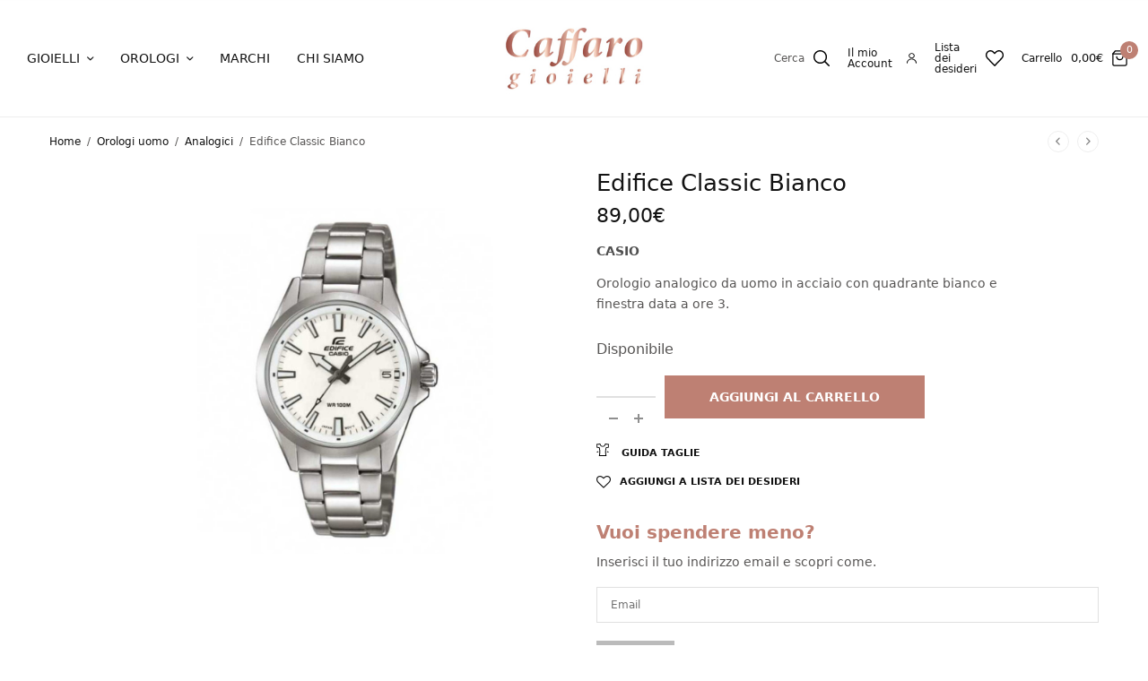

--- FILE ---
content_type: text/html; charset=UTF-8
request_url: https://caffarogioielleria.it/product/edifice-classic-bianco/
body_size: 29842
content:

<!doctype html>
<html lang="it-IT">
<head>
	<meta charset="UTF-8" />
	<meta name="viewport" content="width=device-width, initial-scale=1, maximum-scale=1, viewport-fit=cover">
	<link rel="profile" href="https://gmpg.org/xfn/11">
					<script>document.documentElement.className = document.documentElement.className + ' yes-js js_active js'</script>
			<meta name='robots' content='index, follow, max-image-preview:large, max-snippet:-1, max-video-preview:-1' />
	<style>img:is([sizes="auto" i], [sizes^="auto," i]) { contain-intrinsic-size: 3000px 1500px }</style>
	
<!-- Google Tag Manager for WordPress by gtm4wp.com -->
<script data-cfasync="false" data-pagespeed-no-defer>
	var gtm4wp_datalayer_name = "dataLayer";
	var dataLayer = dataLayer || [];
	const gtm4wp_use_sku_instead = false;
	const gtm4wp_currency = 'EUR';
	const gtm4wp_product_per_impression = false;
	const gtm4wp_clear_ecommerce = false;
</script>
<!-- End Google Tag Manager for WordPress by gtm4wp.com -->
	<!-- This site is optimized with the Yoast SEO plugin v25.0 - https://yoast.com/wordpress/plugins/seo/ -->
	<title>Edifice Classic Bianco - Shop Online - Caffaro Gioielleria</title>
	<link rel="canonical" href="https://caffarogioielleria.it/product/edifice-classic-bianco/" />
	<meta property="og:locale" content="it_IT" />
	<meta property="og:type" content="article" />
	<meta property="og:title" content="Edifice Classic Bianco - Shop Online - Caffaro Gioielleria" />
	<meta property="og:description" content="Orologio analogico da uomo in acciaio con quadrante bianco e finestra data a ore 3." />
	<meta property="og:url" content="https://caffarogioielleria.it/product/edifice-classic-bianco/" />
	<meta property="og:site_name" content="Shop Online - Caffaro Gioielleria" />
	<meta property="article:publisher" content="https://www.facebook.com/Caffarogioiellivrea" />
	<meta property="article:modified_time" content="2025-02-20T16:47:13+00:00" />
	<meta property="og:image" content="https://caffarogioielleria.it/wp-content/uploads/2022/02/4549526219023_1.jpg" />
	<meta property="og:image:width" content="1200" />
	<meta property="og:image:height" content="1200" />
	<meta property="og:image:type" content="image/jpeg" />
	<meta name="twitter:card" content="summary_large_image" />
	<script type="application/ld+json" class="yoast-schema-graph">{"@context":"https://schema.org","@graph":[{"@type":"WebPage","@id":"https://caffarogioielleria.it/product/edifice-classic-bianco/","url":"https://caffarogioielleria.it/product/edifice-classic-bianco/","name":"Edifice Classic Bianco - Shop Online - Caffaro Gioielleria","isPartOf":{"@id":"https://caffarogioielleria.it/#website"},"primaryImageOfPage":{"@id":"https://caffarogioielleria.it/product/edifice-classic-bianco/#primaryimage"},"image":{"@id":"https://caffarogioielleria.it/product/edifice-classic-bianco/#primaryimage"},"thumbnailUrl":"https://caffarogioielleria.it/wp-content/uploads/2022/02/4549526219023_1.jpg","datePublished":"2022-02-28T15:37:49+00:00","dateModified":"2025-02-20T16:47:13+00:00","breadcrumb":{"@id":"https://caffarogioielleria.it/product/edifice-classic-bianco/#breadcrumb"},"inLanguage":"it-IT","potentialAction":[{"@type":"ReadAction","target":["https://caffarogioielleria.it/product/edifice-classic-bianco/"]}]},{"@type":"ImageObject","inLanguage":"it-IT","@id":"https://caffarogioielleria.it/product/edifice-classic-bianco/#primaryimage","url":"https://caffarogioielleria.it/wp-content/uploads/2022/02/4549526219023_1.jpg","contentUrl":"https://caffarogioielleria.it/wp-content/uploads/2022/02/4549526219023_1.jpg","width":1200,"height":1200},{"@type":"BreadcrumbList","@id":"https://caffarogioielleria.it/product/edifice-classic-bianco/#breadcrumb","itemListElement":[{"@type":"ListItem","position":1,"name":"Home","item":"https://caffarogioielleria.it/"},{"@type":"ListItem","position":2,"name":"Shop","item":"https://caffarogioielleria.it/shop/"},{"@type":"ListItem","position":3,"name":"Edifice Classic Bianco"}]},{"@type":"WebSite","@id":"https://caffarogioielleria.it/#website","url":"https://caffarogioielleria.it/","name":"Shop Online - Caffaro Gioielleria","description":"Acquista gioielli e orologi online","publisher":{"@id":"https://caffarogioielleria.it/#organization"},"potentialAction":[{"@type":"SearchAction","target":{"@type":"EntryPoint","urlTemplate":"https://caffarogioielleria.it/?s={search_term_string}"},"query-input":{"@type":"PropertyValueSpecification","valueRequired":true,"valueName":"search_term_string"}}],"inLanguage":"it-IT"},{"@type":"Organization","@id":"https://caffarogioielleria.it/#organization","name":"Caffaro Gioielleria","url":"https://caffarogioielleria.it/","logo":{"@type":"ImageObject","inLanguage":"it-IT","@id":"https://caffarogioielleria.it/#/schema/logo/image/","url":"https://caffarogioielleria.it/wp-content/uploads/2021/07/caffarogioielleria_logo.jpg","contentUrl":"https://caffarogioielleria.it/wp-content/uploads/2021/07/caffarogioielleria_logo.jpg","width":500,"height":229,"caption":"Caffaro Gioielleria"},"image":{"@id":"https://caffarogioielleria.it/#/schema/logo/image/"},"sameAs":["https://www.facebook.com/Caffarogioiellivrea","https://www.instagram.com/gioielleriacaffaro/"]}]}</script>
	<!-- / Yoast SEO plugin. -->


<link rel="alternate" type="application/rss+xml" title="Shop Online - Caffaro Gioielleria &raquo; Feed" href="https://caffarogioielleria.it/feed/" />
<link rel="alternate" type="application/rss+xml" title="Shop Online - Caffaro Gioielleria &raquo; Feed dei commenti" href="https://caffarogioielleria.it/comments/feed/" />
<script type="text/javascript">
/* <![CDATA[ */
window._wpemojiSettings = {"baseUrl":"https:\/\/s.w.org\/images\/core\/emoji\/16.0.1\/72x72\/","ext":".png","svgUrl":"https:\/\/s.w.org\/images\/core\/emoji\/16.0.1\/svg\/","svgExt":".svg","source":{"concatemoji":"https:\/\/caffarogioielleria.it\/wp-includes\/js\/wp-emoji-release.min.js?ver=6.8.3"}};
/*! This file is auto-generated */
!function(s,n){var o,i,e;function c(e){try{var t={supportTests:e,timestamp:(new Date).valueOf()};sessionStorage.setItem(o,JSON.stringify(t))}catch(e){}}function p(e,t,n){e.clearRect(0,0,e.canvas.width,e.canvas.height),e.fillText(t,0,0);var t=new Uint32Array(e.getImageData(0,0,e.canvas.width,e.canvas.height).data),a=(e.clearRect(0,0,e.canvas.width,e.canvas.height),e.fillText(n,0,0),new Uint32Array(e.getImageData(0,0,e.canvas.width,e.canvas.height).data));return t.every(function(e,t){return e===a[t]})}function u(e,t){e.clearRect(0,0,e.canvas.width,e.canvas.height),e.fillText(t,0,0);for(var n=e.getImageData(16,16,1,1),a=0;a<n.data.length;a++)if(0!==n.data[a])return!1;return!0}function f(e,t,n,a){switch(t){case"flag":return n(e,"\ud83c\udff3\ufe0f\u200d\u26a7\ufe0f","\ud83c\udff3\ufe0f\u200b\u26a7\ufe0f")?!1:!n(e,"\ud83c\udde8\ud83c\uddf6","\ud83c\udde8\u200b\ud83c\uddf6")&&!n(e,"\ud83c\udff4\udb40\udc67\udb40\udc62\udb40\udc65\udb40\udc6e\udb40\udc67\udb40\udc7f","\ud83c\udff4\u200b\udb40\udc67\u200b\udb40\udc62\u200b\udb40\udc65\u200b\udb40\udc6e\u200b\udb40\udc67\u200b\udb40\udc7f");case"emoji":return!a(e,"\ud83e\udedf")}return!1}function g(e,t,n,a){var r="undefined"!=typeof WorkerGlobalScope&&self instanceof WorkerGlobalScope?new OffscreenCanvas(300,150):s.createElement("canvas"),o=r.getContext("2d",{willReadFrequently:!0}),i=(o.textBaseline="top",o.font="600 32px Arial",{});return e.forEach(function(e){i[e]=t(o,e,n,a)}),i}function t(e){var t=s.createElement("script");t.src=e,t.defer=!0,s.head.appendChild(t)}"undefined"!=typeof Promise&&(o="wpEmojiSettingsSupports",i=["flag","emoji"],n.supports={everything:!0,everythingExceptFlag:!0},e=new Promise(function(e){s.addEventListener("DOMContentLoaded",e,{once:!0})}),new Promise(function(t){var n=function(){try{var e=JSON.parse(sessionStorage.getItem(o));if("object"==typeof e&&"number"==typeof e.timestamp&&(new Date).valueOf()<e.timestamp+604800&&"object"==typeof e.supportTests)return e.supportTests}catch(e){}return null}();if(!n){if("undefined"!=typeof Worker&&"undefined"!=typeof OffscreenCanvas&&"undefined"!=typeof URL&&URL.createObjectURL&&"undefined"!=typeof Blob)try{var e="postMessage("+g.toString()+"("+[JSON.stringify(i),f.toString(),p.toString(),u.toString()].join(",")+"));",a=new Blob([e],{type:"text/javascript"}),r=new Worker(URL.createObjectURL(a),{name:"wpTestEmojiSupports"});return void(r.onmessage=function(e){c(n=e.data),r.terminate(),t(n)})}catch(e){}c(n=g(i,f,p,u))}t(n)}).then(function(e){for(var t in e)n.supports[t]=e[t],n.supports.everything=n.supports.everything&&n.supports[t],"flag"!==t&&(n.supports.everythingExceptFlag=n.supports.everythingExceptFlag&&n.supports[t]);n.supports.everythingExceptFlag=n.supports.everythingExceptFlag&&!n.supports.flag,n.DOMReady=!1,n.readyCallback=function(){n.DOMReady=!0}}).then(function(){return e}).then(function(){var e;n.supports.everything||(n.readyCallback(),(e=n.source||{}).concatemoji?t(e.concatemoji):e.wpemoji&&e.twemoji&&(t(e.twemoji),t(e.wpemoji)))}))}((window,document),window._wpemojiSettings);
/* ]]> */
</script>
	<link rel="preload" href="https://caffarogioielleria.it/wp-content/themes/peakshops/assets/fonts/paymentfont-webfont.woff?v=1.2.5" as="font" crossorigin="anonymous">
	<!-- <link rel='stylesheet' id='woo-conditional-shipping-blocks-style-css' href='https://caffarogioielleria.it/wp-content/plugins/conditional-shipping-for-woocommerce/frontend/css/woo-conditional-shipping.css?ver=3.4.1.free' type='text/css' media='all' /> -->
<link rel="stylesheet" type="text/css" href="//caffarogioielleria.it/wp-content/cache/wpfc-minified/8urnl40c/8f77g.css" media="all"/>
<style id='wp-emoji-styles-inline-css' type='text/css'>

	img.wp-smiley, img.emoji {
		display: inline !important;
		border: none !important;
		box-shadow: none !important;
		height: 1em !important;
		width: 1em !important;
		margin: 0 0.07em !important;
		vertical-align: -0.1em !important;
		background: none !important;
		padding: 0 !important;
	}
</style>
<!-- <link rel='stylesheet' id='wp-block-library-css' href='https://caffarogioielleria.it/wp-includes/css/dist/block-library/style.min.css?ver=6.8.3' type='text/css' media='all' /> -->
<link rel="stylesheet" type="text/css" href="//caffarogioielleria.it/wp-content/cache/wpfc-minified/6ymk5pps/8f77g.css" media="all"/>
<style id='classic-theme-styles-inline-css' type='text/css'>
/*! This file is auto-generated */
.wp-block-button__link{color:#fff;background-color:#32373c;border-radius:9999px;box-shadow:none;text-decoration:none;padding:calc(.667em + 2px) calc(1.333em + 2px);font-size:1.125em}.wp-block-file__button{background:#32373c;color:#fff;text-decoration:none}
</style>
<style id='global-styles-inline-css' type='text/css'>
:root{--wp--preset--aspect-ratio--square: 1;--wp--preset--aspect-ratio--4-3: 4/3;--wp--preset--aspect-ratio--3-4: 3/4;--wp--preset--aspect-ratio--3-2: 3/2;--wp--preset--aspect-ratio--2-3: 2/3;--wp--preset--aspect-ratio--16-9: 16/9;--wp--preset--aspect-ratio--9-16: 9/16;--wp--preset--color--black: #000000;--wp--preset--color--cyan-bluish-gray: #abb8c3;--wp--preset--color--white: #ffffff;--wp--preset--color--pale-pink: #f78da7;--wp--preset--color--vivid-red: #cf2e2e;--wp--preset--color--luminous-vivid-orange: #ff6900;--wp--preset--color--luminous-vivid-amber: #fcb900;--wp--preset--color--light-green-cyan: #7bdcb5;--wp--preset--color--vivid-green-cyan: #00d084;--wp--preset--color--pale-cyan-blue: #8ed1fc;--wp--preset--color--vivid-cyan-blue: #0693e3;--wp--preset--color--vivid-purple: #9b51e0;--wp--preset--color--thb-accent: #be8073;--wp--preset--gradient--vivid-cyan-blue-to-vivid-purple: linear-gradient(135deg,rgba(6,147,227,1) 0%,rgb(155,81,224) 100%);--wp--preset--gradient--light-green-cyan-to-vivid-green-cyan: linear-gradient(135deg,rgb(122,220,180) 0%,rgb(0,208,130) 100%);--wp--preset--gradient--luminous-vivid-amber-to-luminous-vivid-orange: linear-gradient(135deg,rgba(252,185,0,1) 0%,rgba(255,105,0,1) 100%);--wp--preset--gradient--luminous-vivid-orange-to-vivid-red: linear-gradient(135deg,rgba(255,105,0,1) 0%,rgb(207,46,46) 100%);--wp--preset--gradient--very-light-gray-to-cyan-bluish-gray: linear-gradient(135deg,rgb(238,238,238) 0%,rgb(169,184,195) 100%);--wp--preset--gradient--cool-to-warm-spectrum: linear-gradient(135deg,rgb(74,234,220) 0%,rgb(151,120,209) 20%,rgb(207,42,186) 40%,rgb(238,44,130) 60%,rgb(251,105,98) 80%,rgb(254,248,76) 100%);--wp--preset--gradient--blush-light-purple: linear-gradient(135deg,rgb(255,206,236) 0%,rgb(152,150,240) 100%);--wp--preset--gradient--blush-bordeaux: linear-gradient(135deg,rgb(254,205,165) 0%,rgb(254,45,45) 50%,rgb(107,0,62) 100%);--wp--preset--gradient--luminous-dusk: linear-gradient(135deg,rgb(255,203,112) 0%,rgb(199,81,192) 50%,rgb(65,88,208) 100%);--wp--preset--gradient--pale-ocean: linear-gradient(135deg,rgb(255,245,203) 0%,rgb(182,227,212) 50%,rgb(51,167,181) 100%);--wp--preset--gradient--electric-grass: linear-gradient(135deg,rgb(202,248,128) 0%,rgb(113,206,126) 100%);--wp--preset--gradient--midnight: linear-gradient(135deg,rgb(2,3,129) 0%,rgb(40,116,252) 100%);--wp--preset--font-size--small: 13px;--wp--preset--font-size--medium: 20px;--wp--preset--font-size--large: 36px;--wp--preset--font-size--x-large: 42px;--wp--preset--spacing--20: 0.44rem;--wp--preset--spacing--30: 0.67rem;--wp--preset--spacing--40: 1rem;--wp--preset--spacing--50: 1.5rem;--wp--preset--spacing--60: 2.25rem;--wp--preset--spacing--70: 3.38rem;--wp--preset--spacing--80: 5.06rem;--wp--preset--shadow--natural: 6px 6px 9px rgba(0, 0, 0, 0.2);--wp--preset--shadow--deep: 12px 12px 50px rgba(0, 0, 0, 0.4);--wp--preset--shadow--sharp: 6px 6px 0px rgba(0, 0, 0, 0.2);--wp--preset--shadow--outlined: 6px 6px 0px -3px rgba(255, 255, 255, 1), 6px 6px rgba(0, 0, 0, 1);--wp--preset--shadow--crisp: 6px 6px 0px rgba(0, 0, 0, 1);}:where(.is-layout-flex){gap: 0.5em;}:where(.is-layout-grid){gap: 0.5em;}body .is-layout-flex{display: flex;}.is-layout-flex{flex-wrap: wrap;align-items: center;}.is-layout-flex > :is(*, div){margin: 0;}body .is-layout-grid{display: grid;}.is-layout-grid > :is(*, div){margin: 0;}:where(.wp-block-columns.is-layout-flex){gap: 2em;}:where(.wp-block-columns.is-layout-grid){gap: 2em;}:where(.wp-block-post-template.is-layout-flex){gap: 1.25em;}:where(.wp-block-post-template.is-layout-grid){gap: 1.25em;}.has-black-color{color: var(--wp--preset--color--black) !important;}.has-cyan-bluish-gray-color{color: var(--wp--preset--color--cyan-bluish-gray) !important;}.has-white-color{color: var(--wp--preset--color--white) !important;}.has-pale-pink-color{color: var(--wp--preset--color--pale-pink) !important;}.has-vivid-red-color{color: var(--wp--preset--color--vivid-red) !important;}.has-luminous-vivid-orange-color{color: var(--wp--preset--color--luminous-vivid-orange) !important;}.has-luminous-vivid-amber-color{color: var(--wp--preset--color--luminous-vivid-amber) !important;}.has-light-green-cyan-color{color: var(--wp--preset--color--light-green-cyan) !important;}.has-vivid-green-cyan-color{color: var(--wp--preset--color--vivid-green-cyan) !important;}.has-pale-cyan-blue-color{color: var(--wp--preset--color--pale-cyan-blue) !important;}.has-vivid-cyan-blue-color{color: var(--wp--preset--color--vivid-cyan-blue) !important;}.has-vivid-purple-color{color: var(--wp--preset--color--vivid-purple) !important;}.has-black-background-color{background-color: var(--wp--preset--color--black) !important;}.has-cyan-bluish-gray-background-color{background-color: var(--wp--preset--color--cyan-bluish-gray) !important;}.has-white-background-color{background-color: var(--wp--preset--color--white) !important;}.has-pale-pink-background-color{background-color: var(--wp--preset--color--pale-pink) !important;}.has-vivid-red-background-color{background-color: var(--wp--preset--color--vivid-red) !important;}.has-luminous-vivid-orange-background-color{background-color: var(--wp--preset--color--luminous-vivid-orange) !important;}.has-luminous-vivid-amber-background-color{background-color: var(--wp--preset--color--luminous-vivid-amber) !important;}.has-light-green-cyan-background-color{background-color: var(--wp--preset--color--light-green-cyan) !important;}.has-vivid-green-cyan-background-color{background-color: var(--wp--preset--color--vivid-green-cyan) !important;}.has-pale-cyan-blue-background-color{background-color: var(--wp--preset--color--pale-cyan-blue) !important;}.has-vivid-cyan-blue-background-color{background-color: var(--wp--preset--color--vivid-cyan-blue) !important;}.has-vivid-purple-background-color{background-color: var(--wp--preset--color--vivid-purple) !important;}.has-black-border-color{border-color: var(--wp--preset--color--black) !important;}.has-cyan-bluish-gray-border-color{border-color: var(--wp--preset--color--cyan-bluish-gray) !important;}.has-white-border-color{border-color: var(--wp--preset--color--white) !important;}.has-pale-pink-border-color{border-color: var(--wp--preset--color--pale-pink) !important;}.has-vivid-red-border-color{border-color: var(--wp--preset--color--vivid-red) !important;}.has-luminous-vivid-orange-border-color{border-color: var(--wp--preset--color--luminous-vivid-orange) !important;}.has-luminous-vivid-amber-border-color{border-color: var(--wp--preset--color--luminous-vivid-amber) !important;}.has-light-green-cyan-border-color{border-color: var(--wp--preset--color--light-green-cyan) !important;}.has-vivid-green-cyan-border-color{border-color: var(--wp--preset--color--vivid-green-cyan) !important;}.has-pale-cyan-blue-border-color{border-color: var(--wp--preset--color--pale-cyan-blue) !important;}.has-vivid-cyan-blue-border-color{border-color: var(--wp--preset--color--vivid-cyan-blue) !important;}.has-vivid-purple-border-color{border-color: var(--wp--preset--color--vivid-purple) !important;}.has-vivid-cyan-blue-to-vivid-purple-gradient-background{background: var(--wp--preset--gradient--vivid-cyan-blue-to-vivid-purple) !important;}.has-light-green-cyan-to-vivid-green-cyan-gradient-background{background: var(--wp--preset--gradient--light-green-cyan-to-vivid-green-cyan) !important;}.has-luminous-vivid-amber-to-luminous-vivid-orange-gradient-background{background: var(--wp--preset--gradient--luminous-vivid-amber-to-luminous-vivid-orange) !important;}.has-luminous-vivid-orange-to-vivid-red-gradient-background{background: var(--wp--preset--gradient--luminous-vivid-orange-to-vivid-red) !important;}.has-very-light-gray-to-cyan-bluish-gray-gradient-background{background: var(--wp--preset--gradient--very-light-gray-to-cyan-bluish-gray) !important;}.has-cool-to-warm-spectrum-gradient-background{background: var(--wp--preset--gradient--cool-to-warm-spectrum) !important;}.has-blush-light-purple-gradient-background{background: var(--wp--preset--gradient--blush-light-purple) !important;}.has-blush-bordeaux-gradient-background{background: var(--wp--preset--gradient--blush-bordeaux) !important;}.has-luminous-dusk-gradient-background{background: var(--wp--preset--gradient--luminous-dusk) !important;}.has-pale-ocean-gradient-background{background: var(--wp--preset--gradient--pale-ocean) !important;}.has-electric-grass-gradient-background{background: var(--wp--preset--gradient--electric-grass) !important;}.has-midnight-gradient-background{background: var(--wp--preset--gradient--midnight) !important;}.has-small-font-size{font-size: var(--wp--preset--font-size--small) !important;}.has-medium-font-size{font-size: var(--wp--preset--font-size--medium) !important;}.has-large-font-size{font-size: var(--wp--preset--font-size--large) !important;}.has-x-large-font-size{font-size: var(--wp--preset--font-size--x-large) !important;}
:where(.wp-block-post-template.is-layout-flex){gap: 1.25em;}:where(.wp-block-post-template.is-layout-grid){gap: 1.25em;}
:where(.wp-block-columns.is-layout-flex){gap: 2em;}:where(.wp-block-columns.is-layout-grid){gap: 2em;}
:root :where(.wp-block-pullquote){font-size: 1.5em;line-height: 1.6;}
</style>
<!-- <link rel='stylesheet' id='photoswipe-css' href='https://caffarogioielleria.it/wp-content/plugins/woocommerce/assets/css/photoswipe/photoswipe.min.css?ver=9.8.6' type='text/css' media='all' /> -->
<!-- <link rel='stylesheet' id='photoswipe-default-skin-css' href='https://caffarogioielleria.it/wp-content/plugins/woocommerce/assets/css/photoswipe/default-skin/default-skin.min.css?ver=9.8.6' type='text/css' media='all' /> -->
<link rel="stylesheet" type="text/css" href="//caffarogioielleria.it/wp-content/cache/wpfc-minified/f4jt5x7w/8f8dg.css" media="all"/>
<style id='woocommerce-inline-inline-css' type='text/css'>
.woocommerce form .form-row .required { visibility: visible; }
</style>
<!-- <link rel='stylesheet' id='woo_conditional_shipping_css-css' href='https://caffarogioielleria.it/wp-content/plugins/conditional-shipping-for-woocommerce/includes/frontend/../../frontend/css/woo-conditional-shipping.css?ver=3.4.1.free' type='text/css' media='all' /> -->
<!-- <link rel='stylesheet' id='grw-public-main-css-css' href='https://caffarogioielleria.it/wp-content/plugins/widget-google-reviews/assets/css/public-main.css?ver=5.9.1' type='text/css' media='all' /> -->
<!-- <link rel='stylesheet' id='brands-styles-css' href='https://caffarogioielleria.it/wp-content/plugins/woocommerce/assets/css/brands.css?ver=9.8.6' type='text/css' media='all' /> -->
<!-- <link rel='stylesheet' id='Cookie_Consent-css' href='https://caffarogioielleria.it/wp-content/themes/peakshops-child/cookieconsent/cookieconsent.css?ver=6.8.3' type='text/css' media='all' /> -->
<!-- <link rel='stylesheet' id='thb-app-css' href='https://caffarogioielleria.it/wp-content/themes/peakshops/assets/css/app.css?ver=1.5.3' type='text/css' media='all' /> -->
<link rel="stylesheet" type="text/css" href="//caffarogioielleria.it/wp-content/cache/wpfc-minified/30djo7jk/8f77g.css" media="all"/>
<style id='thb-app-inline-css' type='text/css'>
.logo-holder .logolink .logoimg {max-height:80px;}.logo-holder .logolink .logoimg[src$=".svg"] {max-height:100%;height:80px;}h1, h2, h3, h4, h5, h6,.h1, .h2, .h3, .h4, .h5, .h6 {}body {}.thb-full-menu {}.thb-mobile-menu,.thb-secondary-menu {}em {}label {}input[type="submit"],submit,.button,.btn,.btn-block,.btn-text,.vc_btn3 {}.widget .thb-widget-title {}.thb-full-menu>.menu-item>a {}.thb-full-menu .menu-item .sub-menu .menu-item a {}.thb-secondary-area .thb-secondary-item,.thb-cart-amount .amount {}.thb-mobile-menu>li>a {}.thb-mobile-menu .sub-menu a {}#mobile-menu .thb-secondary-menu a {}#mobile-menu .side-panel-inner .mobile-menu-bottom .menu-footer {}#mobile-menu .side-panel-inner .mobile-menu-bottom .thb-social-links-container {}.widget .thb-widget-title {}.footer .widget .thb-widget-title {}.footer .widget,.footer .widget p {}.subfooter .thb-full-menu>.menu-item>a {}.subfooter p {}.subfooter .thb-social-links-container {}a:hover,h1 small, h2 small, h3 small, h4 small, h5 small, h6 small,h1 small a, h2 small a, h3 small a, h4 small a, h5 small a, h6 small a,.thb-full-menu .menu-item.menu-item-has-children.menu-item-mega-parent > .sub-menu > li.mega-menu-title > a,.thb-full-menu .menu-item.menu-item-has-children.menu-item-mega-parent > .sub-menu > li.menu-item-has-children > .sub-menu > li.title-item > a,.thb-dropdown-color-dark .thb-full-menu .sub-menu li a:hover,.thb-full-menu .sub-menu li.title-item > a,.post .thb-read-more,.post-detail .thb-article-nav .thb-article-nav-post:hover span,.post-detail .thb-article-nav .thb-article-nav-post:hover strong,.commentlist .comment .reply,.commentlist .review .reply,.star-rating > span:before, .comment-form-rating p.stars > span:before,.comment-form-rating p.stars:hover a, .comment-form-rating p.stars.selected a,.widget ul a:hover,.widget.widget_nav_menu li.active > a,.widget.widget_nav_menu li.active > .thb-arrow,.widget.widget_nav_menu li.active > .count, .widget.widget_pages li.active > a,.widget.widget_pages li.active > .thb-arrow,.widget.widget_pages li.active > .count, .widget.widget_meta li.active > a,.widget.widget_meta li.active > .thb-arrow,.widget.widget_meta li.active > .count, .widget.widget_product_categories li.active > a,.widget.widget_product_categories li.active > .thb-arrow,.widget.widget_product_categories li.active > .count,.has-thb-accent-color,.has-thb-accent-color p,.wp-block-button .wp-block-button__link.has-thb-accent-color,.wp-block-button .wp-block-button__link.has-thb-accent-color p,input[type="submit"].white:hover,.button.white:hover,.btn.white:hover,.thb-social-links-container.style3 .thb-social-link,.thb_title .thb_title_link,.thb-tabs.style3 .thb-tab-menu .vc_tta-panel-heading a.active,.thb-page-menu li:hover a, .thb-page-menu li.current_page_item a,.thb-page-menu.style0 li:hover a, .thb-page-menu.style0 li.current_page_item a,.thb-testimonials.style7 .testimonial-author cite,.thb-testimonials.style7 .testimonial-author span,.thb-iconbox.top.type5 .iconbox-content .thb-read-more,.thb-autotype .thb-autotype-entry,.thb-pricing-table.style2 .pricing-container .thb_pricing_head .thb-price,.thb-menu-item .thb-menu-item-parent .thb-menu-title h6,.thb-filter-bar .thb-products-per-page a.active,.products .product .woocommerce-loop-product__title a:hover,.products .product .product-category,.products .product .product-category a,.products .product.thb-listing-button-style4 .thb_transform_price .button,.products .product-category:hover h2,.thb-product-detail .product-information .woocommerce-product-rating .woocommerce-review-link,.thb-product-detail .variations_form .reset_variations,.thb-product-tabs.thb-product-tabs-style3 .wc-tabs li.active a,.woocommerce-account .woocommerce-MyAccount-navigation .is-active a,.thb-checkout-toggle a,.woocommerce-terms-and-conditions-wrapper .woocommerce-privacy-policy-text a,.woocommerce-terms-and-conditions-wrapper label a,.subfooter.dark a:hover{color:#be8073;}.thb-secondary-area .thb-secondary-item .count,.post.style4 h3:after,.tag-cloud-link:hover, .post-detail .thb-article-tags a:hover,.has-thb-accent-background-color,.wp-block-button .wp-block-button__link.has-thb-accent-background-color,input[type="submit"]:not(.white):not(.style2):hover,.button:not(.white):not(.style2):hover,.btn:not(.white):not(.style2):hover,input[type="submit"].grey:hover,.button.grey:hover,.btn.grey:hover,input[type="submit"].accent:not(.style2), input[type="submit"].alt:not(.style2),.button.accent:not(.style2),.button.alt:not(.style2),.btn.accent:not(.style2),.btn.alt:not(.style2),.btn-text.style3 .circle-btn,.thb-slider.thb-carousel.thb-slider-style3 .thb-slide .thb-slide-content-inner, .thb-slider.thb-carousel.thb-slider-style5 .thb-slide .thb-slide-content-inner,.thb-inner-buttons .btn-text-regular.style2.accent:after,.thb-page-menu.style1 li:hover a, .thb-page-menu.style1 li.current_page_item a,.thb-client-row.thb-opacity.with-accent .thb-client:hover,.thb-client-row .style4 .accent-color,.thb-progressbar .thb-progress span,.thb-product-icon:hover, .thb-product-icon.exists,.products .product-category.thb-category-style3 .thb-category-link:after,.products .product-category.thb-category-style4:hover .woocommerce-loop-category__title:after,.products .product-category.thb-category-style6 .thb-category-link:hover .woocommerce-loop-category__title,.thb-product-nav .thb-product-nav-button:hover .product-nav-link,#scroll_to_top:hover,.products .product.thb-listing-button-style5 .thb-addtocart-with-quantity .button.accent,.wc-block-grid__products .wc-block-grid__product .wc-block-grid__product-add-to-cart .wp-block-button__link:hover {background-color:#be8073;}input[type="submit"].accent:not(.white):not(.style2):hover, input[type="submit"].alt:not(.white):not(.style2):hover,.button.accent:not(.white):not(.style2):hover,.button.alt:not(.white):not(.style2):hover,.btn.accent:not(.white):not(.style2):hover,.btn.alt:not(.white):not(.style2):hover {background-color:#ab7368;}.thb-checkout-toggle {background-color:rgba(190,128,115, 0.1);border-color:rgba(190,128,115, 0.3);}input[type="submit"].style2.accent,.button.style2.accent,.btn.style2.accent,.thb-social-links-container.style3 .thb-social-link,.thb-inner-buttons .btn-text-regular.accent,.thb-page-menu.style1 li:hover a, .thb-page-menu.style1 li.current_page_item a,.thb-client-row.has-border.thb-opacity.with-accent .thb-client:hover,.thb-pricing-table.style1 .thb-pricing-column.highlight-true .pricing-container,.thb-hotspot-container .thb-hotspot.pin-accent,.thb-product-nav .thb-product-nav-button:hover .product-nav-link,#scroll_to_top:hover {border-color:#be8073;}.thb-tabs.style4 .thb-tab-menu .vc_tta-panel-heading a.active,.thb-page-menu.style1 li:hover + li a, .thb-page-menu.style1 li.current_page_item + li a,.thb-iconbox.top.type5,.thb-product-detail.thb-product-sticky,.thb-product-tabs.thb-product-tabs-style4 .wc-tabs li.active {border-top-color:#be8073;}.post .thb-read-more svg,.post .thb-read-more svg .bar,.commentlist .comment .reply svg path,.commentlist .review .reply svg path,.btn-text.style4 .arrow svg:first-child,.thb_title .thb_title_link svg,.thb_title .thb_title_link svg .bar,.thb-iconbox.top.type5 .iconbox-content .thb-read-more svg,.thb-iconbox.top.type5 .iconbox-content .thb-read-more svg .bar {fill:#be8073;}.thb_title.style10 .thb_title_icon svg path,.thb_title.style10 .thb_title_icon svg circle,.thb_title.style10 .thb_title_icon svg rect,.thb_title.style10 .thb_title_icon svg ellipse,.products .product.thb-listing-button-style3 .product-thumbnail .button.black:hover svg,.products .product.thb-listing-button-style3 .product-thumbnail .button.accent svg,.thb-testimonials.style10 .slick-dots li .text_bullet svg path {stroke:#be8073;}.thb-tabs.style1 .vc_tta-panel-heading a.active, .thb-tabs.style2 .vc_tta-panel-heading a.active,.thb-product-tabs.thb-product-tabs-style1 .wc-tabs li.active a, .thb-product-tabs.thb-product-tabs-style2 .wc-tabs li.active a {color:#be8073;-moz-box-shadow:inset 0 -3px 0 0 #be8073;-webkit-box-shadow:inset 0 -3px 0 0 #be8073;box-shadow:inset 0 -3px 0 0 #be8073;} a:hover { color:#be8073; }.subheader .thb-full-menu>.menu-item> a:hover { color:#be8073; }.subheader.dark .thb-full-menu>.menu-item> a:hover { color:#be8073; }.thb-full-menu>li> a:hover { color:#be8073; }.thb-full-menu .sub-menu li a:hover { color:#be8073; }.thb-dropdown-color-dark .thb-full-menu .sub-menu li a:hover { color:#be8073; }.products .product .product-category a:hover { color:#be8073; }.products .product .woocommerce-loop-product__title a:hover { color:#be8073; }.thb-woocommerce-header.style1 .thb-shop-title,.thb-woocommerce-header.style2 .thb-shop-title,.thb-woocommerce-header.style3 .thb-shop-title {}.products .product .woocommerce-loop-product__title,.wc-block-grid__products .wc-block-grid__product .woocommerce-loop-product__title .wc-block-grid__product-title {}.products .product .amount {}.products .product .product-category {}.products .product .product-excerpt {}.products .product .button {}.thb-product-detail .product-information h1 {}.thb-product-detail .product-information .price .amount {}.thb-product-detail .product-information .entry-summary .woocommerce-product-details__short-description {}@media screen and (min-width:768px) {.thb-secondary-area .thb-secondary-item svg {height:18px;}}@media screen and (min-width:1068px) {h1,.h1 {}}h1,.h1 {}@media screen and (min-width:1068px) {h2 {}}h2 {}@media screen and (min-width:1068px) {h3 {}}h3 {}@media screen and (min-width:1068px) {h4 {}}h4 {}@media screen and (min-width:1068px) {h5 {}}h5 {}h6 {}.page-id-2874 #wrapper div[role="main"],.postid-2874 #wrapper div[role="main"] {}.thb-temp-message, .woocommerce-message, .woocommerce-error, .woocommerce-info:not(.cart-empty) {animation-delay:0.5s, 5s;}
</style>
<!-- <link rel='stylesheet' id='thb-style-css' href='https://caffarogioielleria.it/wp-content/themes/peakshops-child/style.css?ver=1.5.3' type='text/css' media='all' /> -->
<!-- <link rel='stylesheet' id='pwb-styles-frontend-css' href='https://caffarogioielleria.it/wp-content/plugins/perfect-woocommerce-brands/build/frontend/css/style.css?ver=3.5.4' type='text/css' media='all' /> -->
<!-- <link rel='stylesheet' id='popup-maker-site-css' href='//caffarogioielleria.it/wp-content/uploads/pum/pum-site-styles.css?generated=1752228296&#038;ver=1.20.4' type='text/css' media='all' /> -->
<link rel="stylesheet" type="text/css" href="//caffarogioielleria.it/wp-content/cache/wpfc-minified/8x2iy0fn/8f77g.css" media="all"/>
<script src='//caffarogioielleria.it/wp-content/cache/wpfc-minified/moe6c9ho/8f77g.js' type="text/javascript"></script>
<!-- <script type="text/javascript" src="https://caffarogioielleria.it/wp-includes/js/jquery/jquery.min.js?ver=3.7.1" id="jquery-core-js"></script> -->
<!-- <script type="text/javascript" src="https://caffarogioielleria.it/wp-includes/js/jquery/jquery-migrate.min.js?ver=3.4.1" id="jquery-migrate-js"></script> -->
<!-- <script type="text/javascript" src="https://caffarogioielleria.it/wp-content/plugins/woocommerce/assets/js/jquery-blockui/jquery.blockUI.min.js?ver=2.7.0-wc.9.8.6" id="jquery-blockui-js" defer="defer" data-wp-strategy="defer"></script> -->
<script type="text/javascript" id="wc-add-to-cart-js-extra">
/* <![CDATA[ */
var wc_add_to_cart_params = {"ajax_url":"\/wp-admin\/admin-ajax.php","wc_ajax_url":"\/?wc-ajax=%%endpoint%%","i18n_view_cart":"Visualizza carrello","cart_url":"https:\/\/caffarogioielleria.it\/carrello\/","is_cart":"","cart_redirect_after_add":"no"};
/* ]]> */
</script>
<script src='//caffarogioielleria.it/wp-content/cache/wpfc-minified/6xic8jxl/8f8dg.js' type="text/javascript"></script>
<!-- <script type="text/javascript" src="https://caffarogioielleria.it/wp-content/plugins/woocommerce/assets/js/frontend/add-to-cart.min.js?ver=9.8.6" id="wc-add-to-cart-js" defer="defer" data-wp-strategy="defer"></script> -->
<!-- <script type="text/javascript" src="https://caffarogioielleria.it/wp-content/plugins/woocommerce/assets/js/photoswipe/photoswipe.min.js?ver=4.1.1-wc.9.8.6" id="photoswipe-js" defer="defer" data-wp-strategy="defer"></script> -->
<!-- <script type="text/javascript" src="https://caffarogioielleria.it/wp-content/plugins/woocommerce/assets/js/photoswipe/photoswipe-ui-default.min.js?ver=4.1.1-wc.9.8.6" id="photoswipe-ui-default-js" defer="defer" data-wp-strategy="defer"></script> -->
<script type="text/javascript" id="wc-single-product-js-extra">
/* <![CDATA[ */
var wc_single_product_params = {"i18n_required_rating_text":"Seleziona una valutazione","i18n_rating_options":["1 stella su 5","2 stelle su 5","3 stelle su 5","4 stelle su 5","5 stelle su 5"],"i18n_product_gallery_trigger_text":"Visualizza la galleria di immagini a schermo intero","review_rating_required":"yes","flexslider":{"rtl":false,"animation":"slide","smoothHeight":true,"directionNav":false,"controlNav":"thumbnails","slideshow":false,"animationSpeed":500,"animationLoop":false,"allowOneSlide":false},"zoom_enabled":"","zoom_options":[],"photoswipe_enabled":"1","photoswipe_options":{"shareEl":false,"closeOnScroll":false,"history":false,"hideAnimationDuration":0,"showAnimationDuration":0},"flexslider_enabled":""};
/* ]]> */
</script>
<script src='//caffarogioielleria.it/wp-content/cache/wpfc-minified/dr7ug2sy/8f8dg.js' type="text/javascript"></script>
<!-- <script type="text/javascript" src="https://caffarogioielleria.it/wp-content/plugins/woocommerce/assets/js/frontend/single-product.min.js?ver=9.8.6" id="wc-single-product-js" defer="defer" data-wp-strategy="defer"></script> -->
<!-- <script type="text/javascript" src="https://caffarogioielleria.it/wp-content/plugins/woocommerce/assets/js/js-cookie/js.cookie.min.js?ver=2.1.4-wc.9.8.6" id="js-cookie-js" defer="defer" data-wp-strategy="defer"></script> -->
<script type="text/javascript" id="woocommerce-js-extra">
/* <![CDATA[ */
var woocommerce_params = {"ajax_url":"\/wp-admin\/admin-ajax.php","wc_ajax_url":"\/?wc-ajax=%%endpoint%%","i18n_password_show":"Mostra password","i18n_password_hide":"Nascondi password"};
/* ]]> */
</script>
<script src='//caffarogioielleria.it/wp-content/cache/wpfc-minified/kc3pmwyf/8f77g.js' type="text/javascript"></script>
<!-- <script type="text/javascript" src="https://caffarogioielleria.it/wp-content/plugins/woocommerce/assets/js/frontend/woocommerce.min.js?ver=9.8.6" id="woocommerce-js" defer="defer" data-wp-strategy="defer"></script> -->
<!-- <script type="text/javascript" src="https://caffarogioielleria.it/wp-content/plugins/conditional-shipping-for-woocommerce/includes/frontend/../../frontend/js/woo-conditional-shipping.js?ver=3.4.1.free" id="woo-conditional-shipping-js-js"></script> -->
<!-- <script type="text/javascript" defer="defer" src="https://caffarogioielleria.it/wp-content/plugins/widget-google-reviews/assets/js/public-main.js?ver=5.9.1" id="grw-public-main-js-js"></script> -->
<!-- <script type="text/javascript" src="https://caffarogioielleria.it/wp-content/themes/peakshops-child/cookieconsent/cookieconsent.js?ver=6.8.3" id="Cookie_Consent-js"></script> -->
<script></script><link rel="https://api.w.org/" href="https://caffarogioielleria.it/wp-json/" /><link rel="alternate" title="JSON" type="application/json" href="https://caffarogioielleria.it/wp-json/wp/v2/product/2874" /><link rel="EditURI" type="application/rsd+xml" title="RSD" href="https://caffarogioielleria.it/xmlrpc.php?rsd" />
<meta name="generator" content="WordPress 6.8.3" />
<meta name="generator" content="WooCommerce 9.8.6" />
<link rel='shortlink' href='https://caffarogioielleria.it/?p=2874' />
<link rel="alternate" title="oEmbed (JSON)" type="application/json+oembed" href="https://caffarogioielleria.it/wp-json/oembed/1.0/embed?url=https%3A%2F%2Fcaffarogioielleria.it%2Fproduct%2Fedifice-classic-bianco%2F" />
<link rel="alternate" title="oEmbed (XML)" type="text/xml+oembed" href="https://caffarogioielleria.it/wp-json/oembed/1.0/embed?url=https%3A%2F%2Fcaffarogioielleria.it%2Fproduct%2Fedifice-classic-bianco%2F&#038;format=xml" />
<!-- start Simple Custom CSS and JS -->
<script type="text/javascript">
 


jQuery(document).ready(function($) {
  $('.pwb-filter-products li').each(function(){
      if($(this).find('input').attr('data-brand') == '192'){
          $(this).hide();
      }
  });
});

jQuery(document).ready(function($) {
  $(".products.row .product").hover(function(){
        $(this).find('.rpr-link-box').toggleClass('rpr-hidden');
  });
});</script>
<!-- end Simple Custom CSS and JS -->

<!-- Google Tag Manager for WordPress by gtm4wp.com -->
<!-- GTM Container placement set to off -->
<script data-cfasync="false" data-pagespeed-no-defer>
	var dataLayer_content = {"pagePostType":"product","pagePostType2":"single-product","pagePostAuthor":"admin@caffarogioielleria","productRatingCounts":[],"productAverageRating":0,"productReviewCount":0,"productType":"simple","productIsVariable":0};
	dataLayer.push( dataLayer_content );
</script>
<script data-cfasync="false" data-pagespeed-no-defer>
	console.warn && console.warn("[GTM4WP] Google Tag Manager container code placement set to OFF !!!");
	console.warn && console.warn("[GTM4WP] Data layer codes are active but GTM container must be loaded using custom coding !!!");
</script>
<!-- End Google Tag Manager for WordPress by gtm4wp.com --><!-- Google site verification - Google for WooCommerce -->
<meta name="google-site-verification" content="69T2JBL4gr7scvKgwfuEhyCTeBbWgsEDDN-Oq-9fSOI" />
    <!-- Google tag (gtag.js) -->
    <script async src="https://www.googletagmanager.com/gtag/js?id=G-8SZZXLNEH7"></script>
    <script>
      window.dataLayer = window.dataLayer || [];
      function gtag(){dataLayer.push(arguments);}
      gtag('js', new Date());

      gtag('config', 'G-8SZZXLNEH7');
    </script>
        <!-- Google Tag Manager -->
    <script>
      (function(w,d,s,l,i){w[l]=w[l]||[];w[l].push({'gtm.start':
      new Date().getTime(),event:'gtm.js'});var f=d.getElementsByTagName(s)[0],
      j=d.createElement(s),dl=l!='dataLayer'?'&l='+l:'';j.async=true;j.src=
      'https://www.googletagmanager.com/gtm.js?id='+i+dl;f.parentNode.insertBefore(j,f);
      })(window,document,'script','dataLayer','GTM-PLGT2GT');
    </script>
    <!-- End Google Tag Manager -->
    <style type="text/css" id="custom-background-css">
body.custom-background { background-color: #ffffff; }
</style>
	<link rel="icon" href="https://caffarogioielleria.it/wp-content/uploads/2022/01/cropped-caffaro-favicon-32x32.png" sizes="32x32" />
<link rel="icon" href="https://caffarogioielleria.it/wp-content/uploads/2022/01/cropped-caffaro-favicon-192x192.png" sizes="192x192" />
<link rel="apple-touch-icon" href="https://caffarogioielleria.it/wp-content/uploads/2022/01/cropped-caffaro-favicon-180x180.png" />
<meta name="msapplication-TileImage" content="https://caffarogioielleria.it/wp-content/uploads/2022/01/cropped-caffaro-favicon-270x270.png" />
		<style type="text/css" id="wp-custom-css">
			/* Fonts */
@import url('https://fonts.googleapis.com/css2?family=Dancing+Script&display=swap');
/* Default */
body, q, blockquote p, .post-content blockquote p {color:#575554;}
.footer.light+.subfooter.light:after {background:transparent;}
.thb-newsletter-form.thb-subscribe-element.style2 {display:inline-flex !important;
}
.btn {font-size: 12px;font-weight:700;}
.btn-white {background-color:#fff !important;border-color:#fff !important;}
.thb-posts-shortcode .post.style1 h3 {font-size:16px;letter-spacing:0.05em;text-transform:uppercase;}
.caffaro-gradient-line {height:2px;width:100%;display:block;background-image: linear-gradient(to right, #984c3f, #ab6655, #bd816d, #d09b87, #e2b6a2, #e4b9a6, #e7bdaa, #e9c0ae, #ddac9c, #d0998b, #c4857b, #b7726d);}
/* Typography */
.caffaro-cursive {font-family: 'Dancing Script', cursive;color:#be8073;}
.caffaro-rose {color:#be8073;}
/* Home Page Banners */
.gucci-btn {background:white !important; color: #BE8073; font-size:16px; margin-top:15px; margin-bottom:10px}
.gucci-btn:hover, .gucci-btn:active {color:#BE8073;}
.home-banner-grid .thb-banner {min-height:200px;}
.home-banner-grid .medium-5 .thb-banner:nth-child(2) .thb-banner-content .thb-banner-title, .home-banner-grid .medium-5 .thb-banner:nth-child(2) .thb-banner-content .thb-banner-text {color:#be8073;}
.home-banner-grid .medium-5 .thb-banner:nth-child(2) .thb-banner-content .thb-banner-title h1 {font-family: 'Dancing Script', cursive;color:#be8073;}
@media screen and (min-width: 735.5px) {.home-banner-grid .medium-7 .thb-banner {transform:translateX(25px) translateY(50px);z-index:10;margin-left:-25px;}
.home-banner-grid .medium-5 .thb-banner:nth-child(1) {transform:translateX(-25px);}
.home-banner-grid .medium-5 .thb-banner:nth-child(2) {transform: translateY(-25px) translateX(25px);margin: 0 25px 25px 25px;}
.home-banner-grid .medium-5 .thb-banner:nth-child(2) .thb-banner-content {height:200px;}
	.home-banner-grid .medium-5 .thb-banner:nth-child(2) .thb-banner-image {height:200px;}}
@media (max-width:1043.5px){.thb-banner.text-center.text-dark {background: #e0dfdb; overflow:visible}}
/** Chi siamo **/
.chisiamo-row {display:flex}
@media (max-width:735.5px) {.chisiamo-row{flex-direction:column-reverse}}
.row.wpb_row.row-fluid.chisiamo-title {margin-bottom:0px !important}
@media (max-width:735.5px){.wpb_text_column.wpb_content_element.vc_custom_1641546599458, .wpb_text_column.wpb_content_element.vc_custom_1641546558214{padding-top:0px !important}}
/** Shop **/
.thb-cat-uncategorized, .thb-cat-pandora-gioielli {display:none;}
.pwb-brand-banner.pwb-clearfix.pwb-before-loop {text-align:center;}
.cat-item.cat-item-305, .cat-item.cat-item-306, .cat-item.cat-item-307, .cat-item.cat-item-308, .cat-item.cat-item-309, .cat-item.cat-item-310, .cat-item.cat-item-311, .cat-item.cat-item-312, .cat-item.cat-item-313 {display:none;}
.pwb-brand-banner.pwb-clearfix.pwb-before-loop img{padding-bottom:25px}
.archive .thb-breadcrumb-bar {display:none}
.thb-shop-title {font-family:'Dancing script'; font-size:50px}
.archive.tax-pwb-brand .widget.woocommerce.widget_product_categories {display:none}
.archive.tax-pwb-brand .thb-breadcrumb-bar {display:none}
/* Product Page */
.mc4wp-form-fields h4{color:#be8073; margin-bottom:0}
.mc4wp-form-fields [type=submit] {background:#bbbbbb}
.mc4wp-form-fields [type=email] {margin-bottom:10px}
.variations .label {text-align:left}
.thb-shop-title {color:#545454 !important; padding-top:20px}
.thb-product-tabs {font-size:14px;}
.thb-product-tabs table.woocommerce-product-attributes {margin:0px;}
.product_meta .posted_in {display:none !important;}
.product_meta .tagged_as {display:none !important;}
/* OOS Order Button */
.thb-product-detail .product-information .out-of-stock {border:none;justify-content:left;}
.oos-availability-tag {display:flex;height:40px;
align-items:center;justify-content:center;width:120px;border:1px solid #f44949;font-size:12px;font-weight:600;color:#f44949;text-transform:uppercase;margin-right:5px;}
.oos-order-btn {border:1px solid #575554;color:#575554;margin-left:10px;display: flex;height: 40px;align-items:center;justify-content:center;width:120px;cursor:pointer;}
.oos-order-btn:hover, .oos-order-btn:active {background-color:#be8073;color:#ffffff;border-color:#be8073;}
/* OOS Order Form */
@media screen and (min-width: 735.5px) {.oos-order-form input, .oos-order-form textarea {width:50% !important;} .oos-order-form input[type=submit] {width:120px !important;}}
.oos-order-form p {font-size:14px !important;}
.oos-order-form .product_name {text-transform: uppercase;}
.oos-order-form input {display:block;width:100%;margin-bottom:0px;}
.oos-order-form label {display:block;}
.oos-order-form textarea {height:100px;min-height:100px;margin-bottom:10px;}
.oos-order-form input[type=submit] {width:120px;}
/* Home Brand List */
.page-id-743 .pwb-brands-col3 {flex:0 0 50%;max-width:50%;padding:20px !important;}
@media print, screen and (min-width: 46em) {.page-id-743 .pwb-brands-col3 {flex:0 0 16.6666666667%;max-width:16.6666666667%;}}
.page-id-743 .pwb-all-brands .pwb-pagination-wrapper {display:none;}
/* Brand in product page */
.pwb-text-before-brands-links {display: none;}
.pwb-single-product-brands {padding-top:0em;}
.pwb-single-product-brands a {display:inline-block;text-transform:uppercase;font-size:14px;font-weight:bold;color:#4f4f4f;margin-bottom:14px;}
/* Brands */
.pwb-brand-banner {padding-top:50px}
@media screen and (max-width: 735.5px) {.pwb-all-brands .pwb-brands-cols-outer .pwb-brands-col3 a {font-weight:600;}}
@media screen and (max-width: 480px) {.pwb-all-brands .pwb-brands-cols-outer .pwb-brands-col3 {width:50%;float:left;}}
.pwb-all-brands .pwb-brands-cols-outer .pwb-brands-col3 {text-align:center;font-size:14px;}
.pwb-all-brands .pwb-brands-cols-outer .pwb-brands-col3 a {color:#121212;}
.wpb_text_column p:last-child small {display:none;}
.pwb-all-brands .pwb-brands-cols-outer .pwb-brands-col3 img {margin-bottom:10px;}
.page-id-933 .vc_figure-caption {margin-top:5px;}
.pwb-brand-description {background-color:#f5f2ed;padding:3rem;}
.pwb-all-brands .pwb-pagination-wrapper {display:none;}
.products .product .woocommerce-loop-product__title {margin-bottom:0px;}
.products .product .pwb-brands-in-loop {line-height: 1.2;font-size: 15px;margin-bottom: 5px; margin-top:5px;}
.products .product .pwb-brands-in-loop a{color:#be8073;}
/* Brand Filter Checkbox */
.pwb-filter-products input[type="checkbox"] {width:12px !important;height: 12px !important;-webkit-appearance:none;-moz-appearance:none;-o-appearance:none;appearance: none;outline:1px solid #121212;box-shadow: none;vertical-align:middle;cursor:pointer;font-size: 0.8em;
  text-align: center;
  line-height: 1em;
  background: #ffffff;}
.pwb-filter-products input[type='checkbox']:checked:after {content:'✔';color:#121212;}
.pwb-filter-products label {margin-bottom:0px;}
.pwb-filter-products label {font-weight:400;}
/* Brand banner */
.archive.tax-pwb-brand .thb-shop-title {display:none;}
.pwb-brand-banner {margin-bottom:0px;}
.pwb-brands-cols-outer { display: flex;
    width: 100%;
    justify-content: center;
    margin-left: 0px;
    margin-right: 0px;}
@media (max-width: 735.5px){.pwb-brands-cols-outer {display:block;}}
/**
 * Products Home center
 **/
.products.row.thb-regular-grid {display: flex; 
		width:100%;
		justify-content:center;
		margin-left: 0px;
		margin-right: 0px;}
@media (max-width: 735.5px) {.categoryimages{display:block;}}
.widget.widget_block a{font-size:18px; font-weight:600; text-decoration:underline}
/**
 * Products Pagination
 **/
.pagination .next, .pagination .prev, .woocommerce-pagination .next, .woocommerce-pagination .prev {top:60px;}
/**
 * Assistance Form
 **/
.wpcf7-form-control.wpcf7-submit.btn {background-color:#be8073}

/* Footer */
@media screen and (max-width: 991.5px) {.footer-top-title {font-size:150% !important;}}
.footer.dark {background:#575554;}
.footer.dark+.subfooter.dark:after {background:#575554;}
.footer-payment-icons {color:#575554;}
/* Sub-Footer */
@media print, screen and (min-width: 46em) {.subfooter-row .medium-6{flex: 0 0 100%;max-width:100%;}}
/**
 * Hide category
 **/
.cat-item.cat-item-15 {display:none}
/** Home **/
.thb-banner-content{padding:13px !important}
/** Size guide **/
.thb-product-detail.thb-product-sticky .product-sizeguide-link {display:none;}
.product-sizeguide-link a {font-size:11px;font-weight:600;}
.thb-product-meta-before {margin-top:0px !important;}
.btn.style1.medium.full.accent.small-radius span{font-size:16px}
.wp-block-button__link{background-color:#be8073; text-decoration:none !important}
/* My Account */
.woocommerce-EditAccountForm.edit-account #birthday_field_field {margin-bottom:50px;}
/* Pandora */
.archive.term-pandora-gioielli .thb-woocommerce-header, .archive.term-collane-pandora-gioielli .thb-woocommerce-header, .archive.term-bracciali-pandora-gioielli .thb-woocommerce-header, .archive.term-ciondoli-pandora-gioielli .thb-woocommerce-header, .archive.term-anelli-pandora-gioielli .thb-woocommerce-header, .archive.term-orecchini-pandora-gioielli .thb-woocommerce-header, .archive.term-pandora .thb-woocommerce-header  {background:#ffcdd6; padding-bottom:40px; padding-top:35px}
.archive.tax-pwb-brand.term-pandora .thb-woocommerce-header {padding-top:10px}
/* Pandora Category Page */
.archive.term-pandora-gioielli .thb-woocommerce-header-title .thb-shop-title, .archive.term-collane-pandora-gioielli .thb-woocommerce-header-title .thb-shop-title, .archive.term-bracciali-pandora-gioielli .thb-woocommerce-header-title .thb-shop-title, .archive.term-anelli-pandora-gioielli .thb-woocommerce-header-title .thb-shop-title, .archive.term-ciondoli-pandora-gioielli .thb-woocommerce-header-title .thb-shop-title, .archive.term-orecchini-pandora-gioielli .thb-woocommerce-header-title .thb-shop-title {background: url(https://caffarogioielleria.it/wp-content/uploads/2022/01/pandora-logo.png) 0 0 no-repeat;
background-size: 100%;background-position: center;display: block;width: 100%;max-width: 180px;text-indent: -99999em;overflow: hidden;margin-left: auto;margin-right: auto;}
/** Prezzo riservato **/
.products .product .price {margin-bottom:2px;}
.rpr-hidden {visibility:hidden;}
.rpr-link-box {line-height: 14px;margin-top: 5px;}
.rpr-link {color:#be8073;font-size:14px;font-weight:500;}
.wpb_gallery.wpb_content_element.vc_clearfix figcaption{display:none}
.form-privato h4, .form-privato .vsm-text {display:none}
.form-privato [type='checkbox']{vertical-align:baseline !important}
@media (min-width: 735.5px){.privato-gallery {transform:translate(80px,0px)}}
.page-id-2373 .form-text {font-size:14px}
.privato-prod-title {font-size:18px; font-weight:500}
.page-id-2373 .privato-email {width:75%}
.mc4wp-checkbox span{font-weight:350; padding-left:4px}
.mc4wp-EMAIL {width:220px; float:left;}
.mc4wp-EMAIL .wpcf7-form-control{margin-bottom:0px !important;}
.form-button-price {background:#bbbbbb !important}
.wpcf7 .wpcf7-form-control-wrap input[type="email"]:focus {border-color:#e0e0e0;}
.wpcf7 .wpcf7-response-output {padding: 0px !important;margin-bottom:20px;color:#be8073;text-align:left;}
/** Popup **/
.pum-overlay.pum-active {padding-right:0px !important;}
html.pum-open.pum-open-overlay.pum-open-scrollable body>[aria-hidden] {padding-right:0px !important;}
.pum-overlay.pum-active {overflow-y:hidden !important;}
.pum-overlay.pum-active::-webkit-scrollbar {
  display: none;
} .pum-overlay.pum-active {
  -ms-overflow-style: none;
  scrollbar-width: none;}
.pop-btn {padding:7px; margin-left:10px; background:#be8073; color:white}
.pop-img {display: block;
  margin-left: auto;
  margin-right: auto;
padding-top:10px}
.pop-text {line-height:1.3; padding-left:10px}
.pum-close.popmake-close {padding-left:15px; color:grey}
@media (min-width:735.5px) and (max-width:1067.5px) {.button.product_type_simple{font-size:12px}}
/* Top Bar - Sub Header */
@media print, screen and (min-width: 46em) {
	.subheader .medium-6 {flex: 0 0 100%;max-width: 100%;}
}
@media only screen and (min-width: 736px) {
	.subheader .subheader-leftside {text-align: center;}
}
.subheader {background-color:#be8073;}
.subheader p, .subheader a,.subheader h5,
.subheader h6 {color:#fff;}
/* Popup estate23 */
#popmake-10775 .close-pop {padding:15px; background:#d8c8ab; color:white !important;}
#popmake-10775 .pop-text {color:white !important; font-weight:500;}
#popmake-10775 {background-image:url(https://shop.sistiepalmieri.it/wp-content/uploads/2023/06/promoestate_2.jpg); background-size:cover; background-repeat:no-repeat; background-position:center; min-height: 30vh;}
#popmake-10775 .pop-img {margin-bottom: 7vh;}
@media only screen and (max-width: 736px) {#popmake-10775 .pop-img {margin-bottom:40px;}}
/* Secondo polso */
@media screen and (max-width:736px){ #sec-polso .thb_cascading_images .cascading_image:nth-child(2) {display:none !important;}} 
/* Citizen - OF */
#of-row {text-align:center;}
/* Landing - T-Touch Connect Sport */
.post-12267.page .thb-page-title {display:none;}
.post-12267.page #t-touch-button-row .wpb_wrapper {display:flex;justify-content:center;}
.post-12267.page #head-img-row {min-height:300px; background-size: contain !important;}
.post-12267.page #funzioni-row #funzioni-img .wpb_wrapper {display:flex;justify-content:center;}
.post-12267.page #autonomia-row .wpb_wrapper {display:grid;justify-content:center;}
.post-12267.page a {border-radius: 30px;}
.post-12267.page a:focus, .post-12267.page a:active{color:#fff;}
.post-12267.page a span {padding:20px;}
.post-12267.page .products.row {justify-content:center;}
@media only screen and (max-width: 735.5px) {.post-12267.page .vc_custom_1714330043830 {padding: 10px !important;}}
.home #ritz-novita {position: absolute;
padding-left: 10px;
margin-top: -60px;
transform: rotate(-30deg);}
@media only screen and (min-width: 736px) {.post-12267.page #t-touch-products .thb-5 {-webkit-flex: 0 0 16.6%;-ms-flex: 0 0 16.6%;flex: 0 0 16.6%;max-width: 16.6%;}
}
/* Testo per Hanhart */
.msg-taglia {
	padding:15px;
	background:rgba(222,192,187,0.2);}
.msg-taglia::before {
	content:"Tutti gli orologi Hanhart sono spediti direttamente da casa madre. I tempi di consegna sono generalmente di 6-8 giorni lavorativi.";}		</style>
		
		<!-- Global site tag (gtag.js) - Google Ads: AW-10899695162 - Google for WooCommerce -->
		<script async src="https://www.googletagmanager.com/gtag/js?id=AW-10899695162"></script>
		<script>
			window.dataLayer = window.dataLayer || [];
			function gtag() { dataLayer.push(arguments); }
			gtag( 'consent', 'default', {
				analytics_storage: 'denied',
				ad_storage: 'denied',
				ad_user_data: 'denied',
				ad_personalization: 'denied',
				region: ['AT', 'BE', 'BG', 'HR', 'CY', 'CZ', 'DK', 'EE', 'FI', 'FR', 'DE', 'GR', 'HU', 'IS', 'IE', 'IT', 'LV', 'LI', 'LT', 'LU', 'MT', 'NL', 'NO', 'PL', 'PT', 'RO', 'SK', 'SI', 'ES', 'SE', 'GB', 'CH'],
				wait_for_update: 500,
			} );
			gtag('js', new Date());
			gtag('set', 'developer_id.dOGY3NW', true);
			gtag("config", "AW-10899695162", { "groups": "GLA", "send_page_view": false });		</script>

		</head>
<body class="wp-singular product-template-default single single-product postid-2874 custom-background wp-theme-peakshops wp-child-theme-peakshops-child theme-peakshops woocommerce woocommerce-page woocommerce-no-js subheader-full-width-on fixed-header-on fixed-header-scroll-on thb-header-search-style1 thb-dropdown-style1 right-click-off thb-quantity-style2 thb-borders-off thb-boxed-off thb-header-border-on thb-single-product-ajax-on wpb-js-composer js-comp-ver-7.9 vc_responsive">
<script type="text/javascript">
/* <![CDATA[ */
gtag("event", "page_view", {send_to: "GLA"});
/* ]]> */
</script>
    <!-- Google Tag Manager (noscript) -->
    <noscript>
        <iframe src="https://www.googletagmanager.com/ns.html?id=GTM-PLGT2GT"
        height="0" width="0" style="display:none;visibility:hidden"></iframe>
    </noscript>
    <!-- End Google Tag Manager (noscript) -->
    <!-- Start Wrapper -->
<div id="wrapper">
			<header class="header style3 thb-main-header thb-header-full-width-on light-header mobile-header-style1">
	<div class="header-logo-row">
		<div class="row align-middle">
							<div class="small-2 medium-3 columns hide-for-large">
						<div class="mobile-toggle-holder thb-secondary-item">
		<div class="mobile-toggle">
			<span></span><span></span><span></span>
		</div>
	</div>
					</div>
				<div class="small-6 large-4 show-for-large columns">
					<div class="thb-navbar">
						<nav class="full-menu">
	<ul id="menu-navigation" class="thb-full-menu"><li id="menu-item-997" class="menu-item menu-item-type-taxonomy menu-item-object-product_cat menu-item-has-children menu-item-997"><a href="https://caffarogioielleria.it/categoria-prodotto/gioielli/">Gioielli</a>
<ul class="sub-menu ">
	<li id="menu-item-2245" class="menu-item menu-item-type-taxonomy menu-item-object-product_cat menu-item-2245"><a href="https://caffarogioielleria.it/categoria-prodotto/gioielli/anelli/">Anelli</a></li>
	<li id="menu-item-2246" class="menu-item menu-item-type-taxonomy menu-item-object-product_cat menu-item-2246"><a href="https://caffarogioielleria.it/categoria-prodotto/gioielli/bracciali/">Bracciali</a></li>
	<li id="menu-item-2247" class="menu-item menu-item-type-taxonomy menu-item-object-product_cat menu-item-2247"><a href="https://caffarogioielleria.it/categoria-prodotto/gioielli/collane/">Collane</a></li>
	<li id="menu-item-2248" class="menu-item menu-item-type-taxonomy menu-item-object-product_cat menu-item-2248"><a href="https://caffarogioielleria.it/categoria-prodotto/gioielli/orecchini/">Orecchini</a></li>
</ul>
</li>
<li id="menu-item-998" class="menu-item menu-item-type-taxonomy menu-item-object-product_cat current-product-ancestor menu-item-has-children menu-item-998"><a href="https://caffarogioielleria.it/categoria-prodotto/orologi/">Orologi</a>
<ul class="sub-menu ">
	<li id="menu-item-11689" class="menu-item menu-item-type-taxonomy menu-item-object-product_cat current-product-ancestor menu-item-11689"><a href="https://caffarogioielleria.it/categoria-prodotto/orologi/">Orologi</a></li>
	<li id="menu-item-11687" class="menu-item menu-item-type-post_type menu-item-object-page menu-item-11687"><a href="https://caffarogioielleria.it/orologi-secondo-polso/">Orologi secondo polso</a></li>
</ul>
</li>
<li id="menu-item-995" class="menu-item menu-item-type-post_type menu-item-object-page menu-item-995"><a href="https://caffarogioielleria.it/marchi/">Marchi</a></li>
<li id="menu-item-1000" class="menu-item menu-item-type-post_type menu-item-object-page menu-item-1000"><a href="https://caffarogioielleria.it/chi-siamo/">Chi siamo</a></li>
</ul></nav>
					</div>
				</div>
				<div class="small-8 medium-6 large-4 columns mobile-logo-column">
						<div class="logo-holder">
		<a href="https://caffarogioielleria.it/" class="logolink" title="Shop Online &#8211; Caffaro Gioielleria">
			<img src="https://caffarogioielleria.it/wp-content/uploads/2021/07/caffarogioielleria_logo_h120.jpg" loading="lazy" class="logoimg logo-dark" alt="Shop Online &#8211; Caffaro Gioielleria" />
		</a>
	</div>
					</div>
				<div class="small-2 medium-3 large-4 columns">
						<div class="thb-secondary-area thb-separator-off">
			<div class="thb-secondary-item thb-quick-search has-dropdown">
					<span class="thb-item-text">Cerca</span>
						<div class="thb-item-icon-wrapper">
			<svg version="1.1" class="thb-search-icon" xmlns="http://www.w3.org/2000/svg" xmlns:xlink="http://www.w3.org/1999/xlink" x="0px" y="0px" width="20.999px" height="20.999px" viewBox="0 0 20.999 20.999" enable-background="new 0 0 20.999 20.999" xml:space="preserve"><path d="M8.797,0C3.949,0,0,3.949,0,8.796c0,4.849,3.949,8.797,8.797,8.797c2.118,0,4.065-0.759,5.586-2.014l5.16,5.171
	c0.333,0.332,0.874,0.332,1.206,0c0.333-0.333,0.333-0.874,0-1.207l-5.169-5.16c1.253-1.521,2.013-3.467,2.013-5.587
	C17.593,3.949,13.645,0,8.797,0L8.797,0z M8.797,1.703c3.928,0,7.094,3.166,7.094,7.093c0,3.929-3.166,7.095-7.094,7.095
	s-7.094-3.166-7.094-7.095C1.703,4.869,4.869,1.703,8.797,1.703z"/>
</svg>
		</div>
				<div class="thb-secondary-search thb-secondary-dropdown">
				<div class="thb-header-inline-search">
		<form role="search" method="get" class="woocommerce-product-search" action="https://caffarogioielleria.it/">
	<label class="screen-reader-text" for="woocommerce-product-search-field-9997">Cerca:</label>
	<input type="search" id="woocommerce-product-search-field-9997" class="search-field" placeholder="Cerca prodotti&hellip;" value="" name="s" />
	<select  name='product_cat' id='product_cat_9997' class='thb-category-select'>
	<option value='0' selected='selected'>Tutte le categorie</option>
	<option class="level-0" value="uncategorized">Uncategorized</option>
	<option class="level-0" value="gioielli">Gioielli</option>
	<option class="level-0" value="orologi">Orologi</option>
	<option class="level-0" value="analogici">Analogici</option>
	<option class="level-0" value="solotempo">Solotempo</option>
	<option class="level-0" value="orologi-uomo">Orologi uomo</option>
	<option class="level-0" value="analogici-orologi-uomo">Analogici</option>
	<option class="level-0" value="solotempo-orologi-uomo">Solotempo</option>
	<option class="level-0" value="orologi-donna">Orologi donna</option>
	<option class="level-0" value="analogici-orologi-donna">Analogici</option>
	<option class="level-0" value="solotempo-orologi-donna">Solotempo</option>
	<option class="level-0" value="anelli">Anelli</option>
	<option class="level-0" value="bracciali">Bracciali</option>
	<option class="level-0" value="collane">Collane</option>
	<option class="level-0" value="orecchini">Orecchini</option>
	<option class="level-0" value="cronografi">Cronografi</option>
	<option class="level-0" value="cronografi-orologi-uomo">Cronografi</option>
	<option class="level-0" value="digitali">Digitali</option>
	<option class="level-0" value="digitali-orologi-uomo">Digitali</option>
	<option class="level-0" value="digitali-orologi-donna">Digitali</option>
	<option class="level-0" value="gucci-outlet">Gucci Outlet</option>
	<option class="level-0" value="promo">Promo</option>
	<option class="level-0" value="seiko">Seiko</option>
	<option class="level-0" value="bulova">Bulova</option>
	<option class="level-0" value="casio">Casio</option>
	<option class="level-0" value="citizen">Citizen</option>
	<option class="level-0" value="mido">Mido</option>
	<option class="level-0" value="tissot">Tissot</option>
	<option class="level-0" value="pesavento">Pesavento</option>
	<option class="level-0" value="gucci">Gucci</option>
	<option class="level-0" value="paul-picot">Paul Picot</option>
	<option class="level-0" value="automatico">Automatico</option>
	<option class="level-0" value="tuum">Tuum</option>
	<option class="level-0" value="automatici">Automatici</option>
	<option class="level-0" value="automatici-orologi-uomo">Automatici</option>
	<option class="level-0" value="automatici-orologi-donna">Automatici</option>
	<option class="level-0" value="of">OF</option>
	<option class="level-0" value="hanhart">Hanhart</option>
</select>
	<button type="submit" class="" value="Cerca" aria-label="Cerca"><svg version="1.1" class="thb-search-icon" xmlns="http://www.w3.org/2000/svg" xmlns:xlink="http://www.w3.org/1999/xlink" x="0px" y="0px" width="20.999px" height="20.999px" viewBox="0 0 20.999 20.999" enable-background="new 0 0 20.999 20.999" xml:space="preserve"><path d="M8.797,0C3.949,0,0,3.949,0,8.796c0,4.849,3.949,8.797,8.797,8.797c2.118,0,4.065-0.759,5.586-2.014l5.16,5.171
	c0.333,0.332,0.874,0.332,1.206,0c0.333-0.333,0.333-0.874,0-1.207l-5.169-5.16c1.253-1.521,2.013-3.467,2.013-5.587
	C17.593,3.949,13.645,0,8.797,0L8.797,0z M8.797,1.703c3.928,0,7.094,3.166,7.094,7.093c0,3.929-3.166,7.095-7.094,7.095
	s-7.094-3.166-7.094-7.095C1.703,4.869,4.869,1.703,8.797,1.703z"/>
</svg>
</button>
	<input type="hidden" name="post_type" value="product" />
</form>
		<div class="thb-autocomplete-wrapper"></div>
	</div>
			</div>
	</div>
		<a class="thb-secondary-item thb-quick-profile" href="https://caffarogioielleria.it/il-mio-account/" title="Il mio Account">
					<span class="thb-item-text">
				Il mio Account			</span>
							<svg version="1.1" class="thb-myaccount-icon" xmlns="http://www.w3.org/2000/svg" xmlns:xlink="http://www.w3.org/1999/xlink" x="0px" y="0px" viewBox="0 0 18 20" xml:space="preserve">
<path stroke-width="0.1" stroke-miterlimit="10" d="M18,19.3c0,0.4-0.3,0.7-0.8,0.7c-0.4,0-0.8-0.3-0.8-0.7c0-3.9-3.3-7.1-7.5-7.1c-4.1,0-7.5,3.2-7.5,7.1
	c0,0.4-0.3,0.7-0.8,0.7C0.3,20,0,19.7,0,19.3c0-4.7,4-8.5,9-8.5C14,10.7,18,14.6,18,19.3z M9,10.2c-3,0-5.4-2.3-5.4-5.1
	C3.6,2.3,6,0,9,0c3,0,5.4,2.3,5.4,5.1C14.4,8,12,10.2,9,10.2z M9,8.8c2.1,0,3.9-1.6,3.9-3.7c0-2-1.7-3.7-3.9-3.7
	c-2.1,0-3.9,1.6-3.9,3.7C5.1,7.1,6.9,8.8,9,8.8z"/>
</svg>
			</a>
				<a class="thb-secondary-item thb-quick-wishlist" href="https://caffarogioielleria.it/wishlist/" title="Lista dei desideri">
							<span class="thb-item-text">Lista dei desideri</span>
						<div class="thb-item-icon-wrapper">
								<span class="thb-item-icon">
					<svg version="1.1" class="thb-wishlist-icon" xmlns="http://www.w3.org/2000/svg" xmlns:xlink="http://www.w3.org/1999/xlink" x="0px" y="0px" viewBox="0 0 23 20" xml:space="preserve"><path d="M6.1,0C4.5,0,3,0.6,1.8,1.8c-2.4,2.4-2.4,6.3,0,8.7l9.2,9.3c0.3,0.3,0.8,0.3,1.1,0c0,0,0,0,0,0c3.1-3.1,6.1-6.2,9.2-9.3
	c2.4-2.4,2.4-6.3,0-8.7c-2.4-2.4-6.2-2.4-8.6,0L11.5,3l-1.1-1.2C9.2,0.6,7.6,0,6.1,0L6.1,0z M6.1,1.6c1.1,0,2.3,0.5,3.2,1.3L11,4.6
	c0.3,0.3,0.8,0.3,1.1,0c0,0,0,0,0,0l1.7-1.7c1.8-1.8,4.6-1.8,6.4,0c1.8,1.8,1.8,4.7,0,6.4c-2.9,2.9-5.7,5.8-8.6,8.7L2.9,9.4
	c-1.8-1.8-1.8-4.7,0-6.4C3.8,2,4.9,1.6,6.1,1.6L6.1,1.6z"/></svg>
				</span>
											</div>
		</a>
			<div class="thb-secondary-item thb-quick-cart has-dropdown">
					<a href="https://caffarogioielleria.it/carrello/" class="thb-item-text">Carrello</a>
											<span class="thb-item-text thb-cart-amount"><span class="woocommerce-Price-amount amount"><bdi>0,00<span class="woocommerce-Price-currencySymbol">&euro;</span></bdi></span></span>
							<div class="thb-item-icon-wrapper">
							<span class="thb-item-icon">
					<svg version="1.1" class="thb-cart-icon thb-cart-icon-style1" xmlns="http://www.w3.org/2000/svg" xmlns:xlink="http://www.w3.org/1999/xlink" x="0px" y="0px" viewBox="0 0 19 20" xml:space="preserve" stroke-width="1.5" stroke-linecap="round" stroke-linejoin="round" fill="none" stroke="#000">
<path d="M3.8,1L0.9,4.6v12.6c0,1,0.9,1.8,1.9,1.8h13.3c1,0,1.9-0.8,1.9-1.8V4.6L15.2,1H3.8z"/>
<line x1="0.9" y1="4.6" x2="18" y2="4.6"/>
<path d="M13.3,8.2c0,2-1.7,3.6-3.8,3.6s-3.8-1.6-3.8-3.6"/>
</svg>
				</span>
										<span class="count thb-cart-count">0</span>
					</div>
					<div class="thb-secondary-cart thb-secondary-dropdown">
				<div class="widget woocommerce widget_shopping_cart"><div class="widget_shopping_cart_content"></div></div>							</div>
			</div>
		<div class="mobile-toggle-holder thb-secondary-item">
		<div class="mobile-toggle">
			<span></span><span></span><span></span>
		</div>
	</div>
		</div>
					</div>
					</div>
	</div>
</header>
		<div role="main">

			<div class="thb_prod_ajax_to_cart_notices"></div>
			<div class="thb-woocommerce-header woocommerce-products-header">
		<div class="row ">
			<div class="small-12 columns">
				<div class="thb-breadcrumb-bar">
					<nav class="woocommerce-breadcrumb" aria-label="Breadcrumb"><a href="https://caffarogioielleria.it">Home</a> <i>/</i> <a href="https://caffarogioielleria.it/categoria-prodotto/orologi-uomo/">Orologi uomo</a> <i>/</i> <a href="https://caffarogioielleria.it/categoria-prodotto/orologi-uomo/analogici-orologi-uomo/">Analogici</a> <i>/</i> Edifice Classic Bianco</nav>												<ul class="thb-product-nav">
			<li class="thb-product-nav-button product-nav-next">
			<a href="https://caffarogioielleria.it/product/edifice-countdown-nero/" rel="next" class="product-nav-link">
				<i class="thb-icon-left-open-mini"></i>
			</a>
			<div class="thb-product-nav-image">
				<img width="100" height="100" src="[data-uri]" class="attachment-woocommerce_gallery_thumbnail size-woocommerce_gallery_thumbnail thb-lazyload lazyload wp-post-image" alt="" decoding="async" sizes="(max-width: 100px) 100vw, 100px" data-src="https://caffarogioielleria.it/wp-content/uploads/2022/02/4549526225093_1-100x100.jpg" data-sizes="auto" data-srcset="https://caffarogioielleria.it/wp-content/uploads/2022/02/4549526225093_1-100x100.jpg 100w, https://caffarogioielleria.it/wp-content/uploads/2022/02/4549526225093_1-20x20.jpg 20w" />			</div>
		</li>
				<li class="thb-product-nav-button product-nav-prev">
			<a href="https://caffarogioielleria.it/product/edifice-sapphire-nero-rosso/" rel="prev" class="product-nav-link">
				<i class="thb-icon-right-open-mini"></i>
			</a>
			<div class="thb-product-nav-image">
				<img width="100" height="100" src="[data-uri]" class="attachment-woocommerce_gallery_thumbnail size-woocommerce_gallery_thumbnail thb-lazyload lazyload wp-post-image" alt="" decoding="async" sizes="(max-width: 100px) 100vw, 100px" data-src="https://caffarogioielleria.it/wp-content/uploads/2022/02/4549526298875_1-100x100.jpg" data-sizes="auto" data-srcset="https://caffarogioielleria.it/wp-content/uploads/2022/02/4549526298875_1-100x100.jpg 100w, https://caffarogioielleria.it/wp-content/uploads/2022/02/4549526298875_1-20x20.jpg 20w" />			</div>
		</li>
		</ul>
										</div>
							</div>
		</div>
			</div>
	
					
			
<div class="woocommerce-notices-wrapper"></div><div class="row ">
	<div class="small-12 columns">
		<div id="product-2874" class="thb-product-detail thb-product-sidebar-off thb-product-style1 thb-product-thumbnail-style1 product type-product post-2874 status-publish first instock product_cat-analogici-orologi-uomo product_cat-analogici product_cat-casio product_tag-acciaio product_tag-edifice has-post-thumbnail taxable shipping-taxable purchasable product-type-simple">
				<div class="row thb-product-main-row">
				<div class="small-12 medium-6 columns">
					<div class="woocommerce-product-gallery__wrapper woocommerce-product-gallery--with-images woocommerce-product-gallery--columns-4 images" data-columns="4">
	<figure id="product-images" class="woocommerce-product-gallery product-images thb-carousel slick" data-navigation="true" data-autoplay="false" data-columns="1" data-asnavfor="#product-thumbnails">
			<a class="woocommerce-product-gallery__trigger thb-product-icon">
		<span class="thb-icon-text">Zoom</span>
		<svg version="1.1" class="thb-zoom-icon" xmlns="http://www.w3.org/2000/svg" xmlns:xlink="http://www.w3.org/1999/xlink" x="0px" y="0px" width="16px" height="16px" viewBox="0 0 16 16" xml:space="preserve"><path d="M11.281,15.135h3.242l-4.658-4.656l0.613-0.613l4.657,4.658v-3.242h0.858v4.283V16h-0.43h-4.283V15.135z M0.864,14.523
	l4.657-4.658l0.612,0.613l-4.657,4.656h3.236v0.859H0.436H0v-0.43v-4.283h0.864V14.523z M1.477,0.864l4.657,4.657L5.521,6.133
	L0.864,1.477v3.235H0V0.435V0h0.436h4.277v0.864H1.477z M15.136,1.477l-4.657,4.656L9.866,5.521l4.657-4.657h-3.242V0h4.283H16
	v0.436v4.277h-0.864V1.477z"/></svg>
	</a>
			<div data-thumb="https://caffarogioielleria.it/wp-content/uploads/2022/02/4549526219023_1-100x100.jpg" data-thumb-alt="Edifice Classic Bianco" data-thumb-srcset="https://caffarogioielleria.it/wp-content/uploads/2022/02/4549526219023_1-100x100.jpg 100w, https://caffarogioielleria.it/wp-content/uploads/2022/02/4549526219023_1-20x20.jpg 20w"  data-thumb-sizes="(max-width: 100px) 100vw, 100px" class="woocommerce-product-gallery__image"><a href="https://caffarogioielleria.it/wp-content/uploads/2022/02/4549526219023_1.jpg"><img width="1200" height="1200" src="https://caffarogioielleria.it/wp-content/uploads/2022/02/4549526219023_1.jpg" class="wp-post-image thb-ignore-lazyload" alt="Edifice Classic Bianco" data-caption="" data-src="https://caffarogioielleria.it/wp-content/uploads/2022/02/4549526219023_1.jpg" data-large_image="https://caffarogioielleria.it/wp-content/uploads/2022/02/4549526219023_1.jpg" data-large_image_width="1200" data-large_image_height="1200" decoding="async" fetchpriority="high" sizes="(max-width: 1200px) 100vw, 1200px" data-srcset="https://caffarogioielleria.it/wp-content/uploads/2022/02/4549526219023_1.jpg 1200w, https://caffarogioielleria.it/wp-content/uploads/2022/02/4549526219023_1-800x800.jpg 800w, https://caffarogioielleria.it/wp-content/uploads/2022/02/4549526219023_1-100x100.jpg 100w, https://caffarogioielleria.it/wp-content/uploads/2022/02/4549526219023_1-600x600.jpg 600w, https://caffarogioielleria.it/wp-content/uploads/2022/02/4549526219023_1-300x300.jpg 300w, https://caffarogioielleria.it/wp-content/uploads/2022/02/4549526219023_1-1024x1024.jpg 1024w, https://caffarogioielleria.it/wp-content/uploads/2022/02/4549526219023_1-150x150.jpg 150w, https://caffarogioielleria.it/wp-content/uploads/2022/02/4549526219023_1-768x768.jpg 768w, https://caffarogioielleria.it/wp-content/uploads/2022/02/4549526219023_1-180x180.jpg 180w, https://caffarogioielleria.it/wp-content/uploads/2022/02/4549526219023_1-855x855.jpg 855w, https://caffarogioielleria.it/wp-content/uploads/2022/02/4549526219023_1-20x20.jpg 20w, https://caffarogioielleria.it/wp-content/uploads/2022/02/4549526219023_1-290x290.jpg 290w" /></a></div>	</figure>
	</div>
				</div>
				<div class="small-12 medium-6 columns product-information">
					<div class="summary entry-summary">

						<h1 class="product_title entry-title">Edifice Classic Bianco</h1><p class="price"><span class="woocommerce-Price-amount amount"><bdi>89,00<span class="woocommerce-Price-currencySymbol">&euro;</span></bdi></span></p>
<div class="pwb-single-product-brands pwb-clearfix"><span class="pwb-text-before-brands-links">Brand:</span><a href="https://caffarogioielleria.it/brand/casio/" title="Visualizza brand">Casio</a></div><div class="woocommerce-product-details__short-description">
	<p>Orologio analogico da uomo in acciaio con quadrante bianco e finestra data a ore 3.</p>
</div>
<p class="stock in-stock">Disponibile</p>

	
	<form class="cart" action="https://caffarogioielleria.it/product/edifice-classic-bianco/" method="post" enctype='multipart/form-data'>
		
		<div class="quantity">
		<label class="screen-reader-text" for="quantity_696c6e419c069">Edifice Classic Bianco quantità</label>
	<input
		type="hidden"
				id="quantity_696c6e419c069"
		class="input-text qty text"
		name="quantity"
		value="1"
		aria-label="Quantità prodotto"
				min="1"
		max="1"
					step="1"
			placeholder=""
			inputmode="numeric"
			autocomplete="off"
			/>
	</div>

		<button type="submit" name="add-to-cart" value="2874" class="single_add_to_cart_button button alt">Aggiungi al carrello</button>

		<input type="hidden" name="gtm4wp_product_data" value="{&quot;internal_id&quot;:2874,&quot;item_id&quot;:2874,&quot;item_name&quot;:&quot;Edifice Classic Bianco&quot;,&quot;sku&quot;:&quot;EFV-110D-7AVUEF&quot;,&quot;price&quot;:89,&quot;stocklevel&quot;:1,&quot;stockstatus&quot;:&quot;instock&quot;,&quot;google_business_vertical&quot;:&quot;retail&quot;,&quot;item_category&quot;:&quot;Analogici&quot;,&quot;id&quot;:2874}" />
			<input type="hidden" name="action" value="wc_prod_ajax_to_cart" />
					<input type="hidden" name="add-to-cart" value="2874"/>
				</form>

	<div class="product-sizeguide-link" style="margin-top: 25px;">
			<a href="https://www.caffarogioielleria.it/guida-taglie/" target="_blank"><svg style="margin-right:10px;" xmlns="http://www.w3.org/2000/svg" xmlns:xlink="http://www.w3.org/1999/xlink" x="0px" y="0px" width="14px" height="14px" viewBox="0 0 14 14" enable-background="new 0 0 14 14" xml:space="preserve">
	<path d="M13.76,0.562l-3.92-0.56C9.76-0.009,9.678,0.015,9.616,0.068C9.556,0.122,9.52,0.199,9.52,0.28C9.52,1.669,8.39,2.8,7,2.8
			S4.48,1.669,4.48,0.28c0-0.081-0.036-0.158-0.097-0.211C4.322,0.016,4.241-0.009,4.16,0.003l-3.92,0.56C0.103,0.583,0,0.7,0,0.84
			V4.2c0,0.134,0.094,0.249,0.225,0.275l2.61,0.521C2.952,5.72,3.36,8.3,3.36,9.24c0,1.093-0.551,4.401-0.557,4.434
			c-0.014,0.081,0.01,0.164,0.062,0.227C2.92,13.963,2.998,14,3.08,14h7.84c0.082,0,0.16-0.037,0.214-0.1
			c0.053-0.062,0.076-0.146,0.062-0.227c-0.006-0.033-0.557-3.341-0.557-4.434c0-0.94,0.408-3.521,0.525-4.244l2.61-0.522
			C13.905,4.448,14,4.333,14,4.2V0.84C14,0.7,13.897,0.583,13.76,0.562z M10.753,4.184c-0.111,0.021-0.44,0.521-0.46,0.631
			C10.271,4.948,9.71,8.038,9.71,9.128c0,0.901,0.278,3.119,0.416,3.958H3.918c0.138-0.839,0.406-3.193,0.406-4.094
			c0-1.09-0.55-4.338-0.571-4.47c-0.02-0.109-0.395-0.373-0.506-0.394L0.856,3.65l0.022-2.21l2.895-0.395
			C3.931,2.527,5.456,3.607,7,3.607s3.148-1.123,3.306-2.605l2.829,0.459l0.028,2.23L10.753,4.184z M1.598,8.482
			c-0.109-0.11-0.286-0.11-0.396,0c-0.109,0.109-0.109,0.286,0,0.396L1.284,8.96H0.28C0.125,8.96,0,9.085,0,9.24
			c0,0.154,0.125,0.28,0.28,0.28h1.004L1.202,9.602c-0.109,0.109-0.109,0.287,0,0.396C1.257,10.053,1.328,10.08,1.4,10.08
			c0.071,0,0.143-0.027,0.197-0.082l0.561-0.56c0.109-0.11,0.109-0.287,0-0.396L1.598,8.482z M13.72,8.96h-1.004l0.082-0.082
			c0.109-0.109,0.109-0.287,0-0.396c-0.109-0.11-0.286-0.11-0.396,0l-0.561,0.56c-0.109,0.109-0.109,0.286,0,0.396l0.561,0.56
			c0.055,0.055,0.126,0.082,0.197,0.082c0.072,0,0.144-0.027,0.198-0.082c0.109-0.109,0.109-0.287,0-0.396L12.716,9.52h1.004
			c0.155,0,0.28-0.125,0.28-0.28C14,9.085,13.875,8.96,13.72,8.96z"></path>
</svg> GUIDA TAGLIE</a>
		</div>
		
	<div class="thb-product-meta-before">
				<div class="
		 yith-wcwl-add-to-wishlist add-to-wishlist-2874 ">
			<div class="yith-wcwl-add-button" style="display: block">
				<a href="/product/edifice-classic-bianco/?add_to_wishlist=2874"
					data-product-id="2874"
					data-product-type="simple"
					class="add_to_wishlist"
					rel="nofollow">
					<span class="
					text">Aggiungi a Lista dei desideri</span><i class="thb-icon-favorite"></i>
				</a>
			</div>
			<div class="yith-wcwl-wishlistexistsbrowse">
				<a href="https://caffarogioielleria.it/wishlist/">
					<span class="
					text">Apri Lista dei desideri</span><i class="thb-icon-heart"></i>
				</a>
			</div>
		</div>
			</div>
	<div class="product_meta">

	
<div class="wpcf7 no-js" id="wpcf7-f3108-p2874-o1" lang="it-IT" dir="ltr" data-wpcf7-id="3108">
<div class="screen-reader-response"><p role="status" aria-live="polite" aria-atomic="true"></p> <ul></ul></div>
<form action="/product/edifice-classic-bianco/#wpcf7-f3108-p2874-o1" method="post" class="wpcf7-form init" aria-label="Modulo di contatto" novalidate="novalidate" data-status="init">
<div style="display: none;">
<input type="hidden" name="_wpcf7" value="3108" />
<input type="hidden" name="_wpcf7_version" value="6.0.6" />
<input type="hidden" name="_wpcf7_locale" value="it_IT" />
<input type="hidden" name="_wpcf7_unit_tag" value="wpcf7-f3108-p2874-o1" />
<input type="hidden" name="_wpcf7_container_post" value="2874" />
<input type="hidden" name="_wpcf7_posted_data_hash" value="" />
</div>
<h4 style="color:#be8073">Vuoi spendere meno?
</h4>
<p style="font-size:14px" class="vsm-text">Inserisci il tuo indirizzo email e scopri come.
</p>
<div>
	<p><span class="wpcf7-form-control-wrap" data-name="mc4wp-EMAIL"><input size="40" maxlength="400" class="wpcf7-form-control wpcf7-email wpcf7-validates-as-required wpcf7-text wpcf7-validates-as-email" aria-required="true" aria-invalid="false" placeholder="Email" value="" type="email" name="mc4wp-EMAIL" /></span><input type="submit" value="RICEVI" class="form-button-price" />
	</p>
</div>
<p><span class="module-space"></span><br />
<!-- Mailchimp for WordPress v4.10.3 - https://www.mc4wp.com/ --><input type="hidden" name="_mc4wp_subscribe_contact-form-7" value="0" /><span class="mc4wp-checkbox mc4wp-checkbox-contact-form-7 "><label><input type="checkbox" name="_mc4wp_subscribe_contact-form-7" value="1" ><span>&nbsp;Iscriviti alla newsletter</span></label></span><!-- / Mailchimp for WordPress -->
</p><input type='hidden' class='wpcf7-pum' value='{"closepopup":false,"closedelay":0,"openpopup":false,"openpopup_id":0}' /><div class="wpcf7-response-output" aria-hidden="true"></div>
</form>
</div>

	
		<span class="sku_wrapper">COD: <span class="sku">EFV-110D-7AVUEF</span></span>

	
	<span class="posted_in">Categorie: <a href="https://caffarogioielleria.it/categoria-prodotto/orologi-uomo/analogici-orologi-uomo/" rel="tag">Analogici</a>, <a href="https://caffarogioielleria.it/categoria-prodotto/orologi/analogici/" rel="tag">Analogici</a>, <a href="https://caffarogioielleria.it/categoria-prodotto/casio/" rel="tag">Casio</a></span>
	<span class="tagged_as">Tag: <a href="https://caffarogioielleria.it/tag-prodotto/acciaio/" rel="tag">acciaio</a>, <a href="https://caffarogioielleria.it/tag-prodotto/edifice/" rel="tag">Edifice</a></span>
	
</div>

					</div><!-- .summary -->
				</div>
			</div>
			<div class="woocommerce-tabs wc-tabs-wrapper thb-product-tabs thb-product-tabs-style1">
					<ul class="tabs wc-tabs" role="tablist">
									<li class="description_tab" id="tab-title-description" role="tab" aria-controls="tab-description">
						<a href="#tab-description">
							Specifiche tecniche						</a>
					</li>
									<li class="additional_information_tab" id="tab-title-additional_information" role="tab" aria-controls="tab-additional_information">
						<a href="#tab-additional_information">
							Informazioni aggiuntive						</a>
					</li>
							</ul>
							<div class="woocommerce-Tabs-panel woocommerce-Tabs-panel--description panel entry-content wc-tab" id="tab-description" role="tabpanel" aria-labelledby="tab-title-description">
					

<p>Orologio in acciaio con meccanismo al quarzo e batteria con durata di circa 3 anni. Vetro minerale. Robusta cassa in acciaio inox con fondello avvitato e quadrante bianco. Cinturino a bracciale in acciaio inox con chiusura di sicurezza. Resistente all’acqua fino a 100 m. Lancette con rivestimento Neobrite fluorescenti. Dimensioni (H x W x D): 48 mm x 42 mm x 10,9 mm. Peso: 125 g.</p>
				</div>
							<div class="woocommerce-Tabs-panel woocommerce-Tabs-panel--additional_information panel entry-content wc-tab" id="tab-additional_information" role="tabpanel" aria-labelledby="tab-title-additional_information">
					

<table class="woocommerce-product-attributes shop_attributes" aria-label="Dettagli del prodotto">
			<tr class="woocommerce-product-attributes-item woocommerce-product-attributes-item--attribute_pa_genere">
			<th class="woocommerce-product-attributes-item__label" scope="row">Genere</th>
			<td class="woocommerce-product-attributes-item__value"><p>Uomo</p>
</td>
		</tr>
	</table>
				</div>
								</div>

	<section class="up-sells upsells products">

		<h2>Ti potrebbe interessare&hellip;</h2>

						<ul class="products row thb-carousel thb-product-carousel thb-offset-arrows thb-products-spacing-30" data-columns="4" data-navigation="true">

			
				<li class="small-6 thb-5 columns thb-listing-style1 thb-align-left thb-listing-button-style2 product type-product post-2853 status-publish outofstock product_cat-analogici product_cat-analogici-orologi-uomo product_cat-casio product_tag-acciaio product_tag-edifice has-post-thumbnail taxable shipping-taxable purchasable product-type-simple">
	<div class="thb-product-inner-wrapper">
		<span class="badge out-of-stock style5"><span>Ordinabile</span></span>		<figure class="product-thumbnail">
			<a href="https://caffarogioielleria.it/product/edifice-classic-nero/" title="Edifice Classic Nero" class="thb-product-image-link">
	<img width="800" height="800" src="[data-uri]" class="attachment-woocommerce_thumbnail size-woocommerce_thumbnail thb-lazyload lazyload" alt="Edifice Classic Nero" decoding="async" sizes="(max-width: 800px) 100vw, 800px" data-src="https://caffarogioielleria.it/wp-content/uploads/2022/02/4549526186417_1-800x800.jpg" data-sizes="auto" data-srcset="https://caffarogioielleria.it/wp-content/uploads/2022/02/4549526186417_1-800x800.jpg 800w, https://caffarogioielleria.it/wp-content/uploads/2022/02/4549526186417_1-100x100.jpg 100w, https://caffarogioielleria.it/wp-content/uploads/2022/02/4549526186417_1-600x600.jpg 600w, https://caffarogioielleria.it/wp-content/uploads/2022/02/4549526186417_1-300x300.jpg 300w, https://caffarogioielleria.it/wp-content/uploads/2022/02/4549526186417_1-150x150.jpg 150w, https://caffarogioielleria.it/wp-content/uploads/2022/02/4549526186417_1-768x768.jpg 768w, https://caffarogioielleria.it/wp-content/uploads/2022/02/4549526186417_1-180x180.jpg 180w, https://caffarogioielleria.it/wp-content/uploads/2022/02/4549526186417_1-20x20.jpg 20w, https://caffarogioielleria.it/wp-content/uploads/2022/02/4549526186417_1-290x290.jpg 290w" /></a>
			<a href="https://caffarogioielleria.it/product/edifice-classic-nero/" data-quantity="1" class="button product_type_simple accent" data-product_id="2853" data-product_sku="EFV-100D-1AVUEF" aria-label="Leggi di più su &quot;Edifice Classic Nero&quot;" rel="nofollow" data-success_message="">Leggi tutto</a>		<div class="
					thb-product-icon yith-wcwl-add-to-wishlist add-to-wishlist-2853 ">
			<div class="yith-wcwl-add-button" style="display: block">
				<a href="/product/edifice-classic-bianco/?add_to_wishlist=2853"
					data-product-id="2853"
					data-product-type="simple"
					class="add_to_wishlist"
					rel="nofollow">
					<span class="
											thb-icon-text">Aggiungi a Lista dei desideri</span><i class="thb-icon-favorite"></i>
				</a>
			</div>
			<div class="yith-wcwl-wishlistexistsbrowse">
				<a href="https://caffarogioielleria.it/wishlist/">
					<span class="
											thb-icon-text">Apri Lista dei desideri</span><i class="thb-icon-heart"></i>
				</a>
			</div>
		</div>
				</figure>
		<div class="thb-product-inner-content">
						<div class="product-category">
			<a href="https://caffarogioielleria.it/categoria-prodotto/orologi/analogici/" rel="tag">Analogici</a>		</div>
		<h2 class="woocommerce-loop-product__title"><a href="https://caffarogioielleria.it/product/edifice-classic-nero/" title="Edifice Classic Nero">Edifice Classic Nero</a></h2>
	<div class="pwb-brands-in-loop"><span><a href="https://caffarogioielleria.it/brand/casio/">Casio</a></span></div>
	<span class="price"><span class="woocommerce-Price-amount amount"><bdi>85,00<span class="woocommerce-Price-currencySymbol">&euro;</span></bdi></span></span>
<span class="gtm4wp_productdata" style="display:none; visibility:hidden;" data-gtm4wp_product_data="{&quot;internal_id&quot;:2853,&quot;item_id&quot;:2853,&quot;item_name&quot;:&quot;Edifice Classic Nero&quot;,&quot;sku&quot;:&quot;EFV-100D-1AVUEF&quot;,&quot;price&quot;:85,&quot;stocklevel&quot;:null,&quot;stockstatus&quot;:&quot;outofstock&quot;,&quot;google_business_vertical&quot;:&quot;retail&quot;,&quot;item_category&quot;:&quot;Analogici&quot;,&quot;id&quot;:2853,&quot;productlink&quot;:&quot;https:\/\/caffarogioielleria.it\/product\/edifice-classic-nero\/&quot;,&quot;item_list_name&quot;:&quot;Upsell Products&quot;,&quot;index&quot;:2,&quot;product_type&quot;:&quot;simple&quot;,&quot;item_brand&quot;:&quot;&quot;}"></span><div class="rpr-link-box rpr-hidden">
			<a class="rpr-link" href="https://caffarogioielleria.it/prezzo-riservato?cod=EFV-100D-1AVUEF">Richiedi prezzo riservato</a>
		</div>		</div>
	</div>
</li>

			
				<li class="small-6 thb-5 columns thb-listing-style1 thb-align-left thb-listing-button-style2 product type-product post-2852 status-publish outofstock product_cat-analogici product_cat-analogici-orologi-uomo product_cat-casio product_tag-acciaio product_tag-edifice has-post-thumbnail taxable shipping-taxable purchasable product-type-simple">
	<div class="thb-product-inner-wrapper">
		<span class="badge out-of-stock style5"><span>Ordinabile</span></span>		<figure class="product-thumbnail">
			<a href="https://caffarogioielleria.it/product/edifice-classic-acciaio/" title="Edifice Classic Acciaio" class="thb-product-image-link">
	<img width="800" height="800" src="[data-uri]" class="attachment-woocommerce_thumbnail size-woocommerce_thumbnail thb-lazyload lazyload" alt="Edifice Classic Acciaio" decoding="async" loading="lazy" sizes="auto, (max-width: 800px) 100vw, 800px" data-src="https://caffarogioielleria.it/wp-content/uploads/2022/02/4971850997993_1-800x800.jpg" data-sizes="auto" data-srcset="https://caffarogioielleria.it/wp-content/uploads/2022/02/4971850997993_1-800x800.jpg 800w, https://caffarogioielleria.it/wp-content/uploads/2022/02/4971850997993_1-100x100.jpg 100w, https://caffarogioielleria.it/wp-content/uploads/2022/02/4971850997993_1-600x600.jpg 600w, https://caffarogioielleria.it/wp-content/uploads/2022/02/4971850997993_1-300x300.jpg 300w, https://caffarogioielleria.it/wp-content/uploads/2022/02/4971850997993_1-150x150.jpg 150w, https://caffarogioielleria.it/wp-content/uploads/2022/02/4971850997993_1-768x768.jpg 768w, https://caffarogioielleria.it/wp-content/uploads/2022/02/4971850997993_1-180x180.jpg 180w, https://caffarogioielleria.it/wp-content/uploads/2022/02/4971850997993_1-20x20.jpg 20w, https://caffarogioielleria.it/wp-content/uploads/2022/02/4971850997993_1-290x290.jpg 290w" /></a>
			<a href="https://caffarogioielleria.it/product/edifice-classic-acciaio/" data-quantity="1" class="button product_type_simple accent" data-product_id="2852" data-product_sku="EFR-539D-1AVUEF" aria-label="Leggi di più su &quot;Edifice Classic Acciaio&quot;" rel="nofollow" data-success_message="">Leggi tutto</a>		<div class="
					thb-product-icon yith-wcwl-add-to-wishlist add-to-wishlist-2852 ">
			<div class="yith-wcwl-add-button" style="display: block">
				<a href="/product/edifice-classic-bianco/?add_to_wishlist=2852"
					data-product-id="2852"
					data-product-type="simple"
					class="add_to_wishlist"
					rel="nofollow">
					<span class="
											thb-icon-text">Aggiungi a Lista dei desideri</span><i class="thb-icon-favorite"></i>
				</a>
			</div>
			<div class="yith-wcwl-wishlistexistsbrowse">
				<a href="https://caffarogioielleria.it/wishlist/">
					<span class="
											thb-icon-text">Apri Lista dei desideri</span><i class="thb-icon-heart"></i>
				</a>
			</div>
		</div>
				</figure>
		<div class="thb-product-inner-content">
						<div class="product-category">
			<a href="https://caffarogioielleria.it/categoria-prodotto/orologi/analogici/" rel="tag">Analogici</a>		</div>
		<h2 class="woocommerce-loop-product__title"><a href="https://caffarogioielleria.it/product/edifice-classic-acciaio/" title="Edifice Classic Acciaio">Edifice Classic Acciaio</a></h2>
	<div class="pwb-brands-in-loop"><span><a href="https://caffarogioielleria.it/brand/casio/">Casio</a></span></div>
	<span class="price"><span class="woocommerce-Price-amount amount"><bdi>139,00<span class="woocommerce-Price-currencySymbol">&euro;</span></bdi></span></span>
<span class="gtm4wp_productdata" style="display:none; visibility:hidden;" data-gtm4wp_product_data="{&quot;internal_id&quot;:2852,&quot;item_id&quot;:2852,&quot;item_name&quot;:&quot;Edifice Classic Acciaio&quot;,&quot;sku&quot;:&quot;EFR-539D-1AVUEF&quot;,&quot;price&quot;:139,&quot;stocklevel&quot;:0,&quot;stockstatus&quot;:&quot;outofstock&quot;,&quot;google_business_vertical&quot;:&quot;retail&quot;,&quot;item_category&quot;:&quot;Analogici&quot;,&quot;id&quot;:2852,&quot;productlink&quot;:&quot;https:\/\/caffarogioielleria.it\/product\/edifice-classic-acciaio\/&quot;,&quot;item_list_name&quot;:&quot;Upsell Products&quot;,&quot;index&quot;:3,&quot;product_type&quot;:&quot;simple&quot;,&quot;item_brand&quot;:&quot;&quot;}"></span><div class="rpr-link-box rpr-hidden">
			<a class="rpr-link" href="https://caffarogioielleria.it/prezzo-riservato?cod=EFR-539D-1AVUEF">Richiedi prezzo riservato</a>
		</div>		</div>
	</div>
</li>

			
		</ul>

	</section>

	
	<section class="related products">

					<h2>Prodotti correlati</h2>
		
						<ul class="products row thb-carousel thb-product-carousel thb-offset-arrows thb-products-spacing-30" data-columns="4" data-navigation="true">

			
					<li class="small-6 thb-5 columns thb-listing-style1 thb-align-left thb-listing-button-style2 product type-product post-1157 status-publish last instock product_cat-analogici-orologi-uomo product_cat-analogici product_cat-mido product_cat-solotempo-orologi-uomo product_cat-solotempo product_tag-automatico product_tag-blu product_tag-sub has-post-thumbnail taxable shipping-taxable purchasable product-type-simple">
	<div class="thb-product-inner-wrapper">
				<figure class="product-thumbnail">
			<a href="https://caffarogioielleria.it/product/ocean-star-tribute-2/" title="Ocean Star Tribute" class="thb-product-image-link">
	<img width="800" height="800" src="[data-uri]" class="attachment-woocommerce_thumbnail size-woocommerce_thumbnail thb-lazyload lazyload" alt="Ocean Star Tribute" decoding="async" loading="lazy" sizes="auto, (max-width: 800px) 100vw, 800px" data-src="https://caffarogioielleria.it/wp-content/uploads/2021/07/M026.830.11.041.00_1-800x800.jpg" data-sizes="auto" data-srcset="https://caffarogioielleria.it/wp-content/uploads/2021/07/M026.830.11.041.00_1-800x800.jpg 800w, https://caffarogioielleria.it/wp-content/uploads/2021/07/M026.830.11.041.00_1-100x100.jpg 100w, https://caffarogioielleria.it/wp-content/uploads/2021/07/M026.830.11.041.00_1-600x600.jpg 600w, https://caffarogioielleria.it/wp-content/uploads/2021/07/M026.830.11.041.00_1-300x300.jpg 300w, https://caffarogioielleria.it/wp-content/uploads/2021/07/M026.830.11.041.00_1-150x150.jpg 150w, https://caffarogioielleria.it/wp-content/uploads/2021/07/M026.830.11.041.00_1-768x768.jpg 768w, https://caffarogioielleria.it/wp-content/uploads/2021/07/M026.830.11.041.00_1-180x180.jpg 180w, https://caffarogioielleria.it/wp-content/uploads/2021/07/M026.830.11.041.00_1-20x20.jpg 20w, https://caffarogioielleria.it/wp-content/uploads/2021/07/M026.830.11.041.00_1-290x290.jpg 290w" /></a>
			<a href="?add-to-cart=1157" data-quantity="1" class="button product_type_simple add_to_cart_button ajax_add_to_cart accent" data-product_id="1157" data-product_sku="M026.830.11.041.00" aria-label="Aggiungi al carrello: &quot;Ocean Star Tribute&quot;" rel="nofollow" data-success_message="&quot;Ocean Star Tribute&quot; è stato aggiunto al tuo carrello.">Aggiungi al carrello</a>		<div class="
					thb-product-icon yith-wcwl-add-to-wishlist add-to-wishlist-1157 ">
			<div class="yith-wcwl-add-button" style="display: block">
				<a href="/product/edifice-classic-bianco/?add_to_wishlist=1157"
					data-product-id="1157"
					data-product-type="simple"
					class="add_to_wishlist"
					rel="nofollow">
					<span class="
											thb-icon-text">Aggiungi a Lista dei desideri</span><i class="thb-icon-favorite"></i>
				</a>
			</div>
			<div class="yith-wcwl-wishlistexistsbrowse">
				<a href="https://caffarogioielleria.it/wishlist/">
					<span class="
											thb-icon-text">Apri Lista dei desideri</span><i class="thb-icon-heart"></i>
				</a>
			</div>
		</div>
				</figure>
		<div class="thb-product-inner-content">
						<div class="product-category">
			<a href="https://caffarogioielleria.it/categoria-prodotto/orologi-uomo/analogici-orologi-uomo/" rel="tag">Analogici</a>		</div>
		<h2 class="woocommerce-loop-product__title"><a href="https://caffarogioielleria.it/product/ocean-star-tribute-2/" title="Ocean Star Tribute">Ocean Star Tribute</a></h2>
	<div class="pwb-brands-in-loop"><span><a href="https://caffarogioielleria.it/brand/mido/">Mido</a></span></div>
	<span class="price"><span class="woocommerce-Price-amount amount"><bdi>1.090,00<span class="woocommerce-Price-currencySymbol">&euro;</span></bdi></span></span>
<span class="gtm4wp_productdata" style="display:none; visibility:hidden;" data-gtm4wp_product_data="{&quot;internal_id&quot;:1157,&quot;item_id&quot;:1157,&quot;item_name&quot;:&quot;Ocean Star Tribute&quot;,&quot;sku&quot;:&quot;M026.830.11.041.00&quot;,&quot;price&quot;:1090,&quot;stocklevel&quot;:1,&quot;stockstatus&quot;:&quot;instock&quot;,&quot;google_business_vertical&quot;:&quot;retail&quot;,&quot;item_category&quot;:&quot;Solotempo&quot;,&quot;id&quot;:1157,&quot;productlink&quot;:&quot;https:\/\/caffarogioielleria.it\/product\/ocean-star-tribute-2\/&quot;,&quot;item_list_name&quot;:&quot;Related Products&quot;,&quot;index&quot;:4,&quot;product_type&quot;:&quot;simple&quot;,&quot;item_brand&quot;:&quot;&quot;}"></span><div class="rpr-link-box rpr-hidden">
			<a class="rpr-link" href="https://caffarogioielleria.it/prezzo-riservato?cod=M026.830.11.041.00">Richiedi prezzo riservato</a>
		</div>		</div>
	</div>
</li>

			
					<li class="small-6 thb-5 columns thb-listing-style1 thb-align-left thb-listing-button-style2 product type-product post-3089 status-publish first instock product_cat-analogici-orologi-donna product_cat-analogici product_cat-analogici-orologi-uomo product_cat-casio product_cat-digitali product_cat-digitali-orologi-uomo product_cat-digitali-orologi-donna product_tag-baby-g product_tag-resina has-post-thumbnail taxable shipping-taxable purchasable product-type-simple">
	<div class="thb-product-inner-wrapper">
				<figure class="product-thumbnail">
			<a href="https://caffarogioielleria.it/product/baby-g-bianco-2/" title="Baby-G Bianco" class="thb-product-image-link">
	<img width="800" height="800" src="[data-uri]" class="attachment-woocommerce_thumbnail size-woocommerce_thumbnail thb-lazyload lazyload" alt="Baby-G Bianco" decoding="async" loading="lazy" sizes="auto, (max-width: 800px) 100vw, 800px" data-src="https://caffarogioielleria.it/wp-content/uploads/2022/02/454952618487_1-800x800.jpg" data-sizes="auto" data-srcset="https://caffarogioielleria.it/wp-content/uploads/2022/02/454952618487_1-800x800.jpg 800w, https://caffarogioielleria.it/wp-content/uploads/2022/02/454952618487_1-100x100.jpg 100w, https://caffarogioielleria.it/wp-content/uploads/2022/02/454952618487_1-600x600.jpg 600w, https://caffarogioielleria.it/wp-content/uploads/2022/02/454952618487_1-300x300.jpg 300w, https://caffarogioielleria.it/wp-content/uploads/2022/02/454952618487_1-150x150.jpg 150w, https://caffarogioielleria.it/wp-content/uploads/2022/02/454952618487_1-768x768.jpg 768w, https://caffarogioielleria.it/wp-content/uploads/2022/02/454952618487_1-180x180.jpg 180w, https://caffarogioielleria.it/wp-content/uploads/2022/02/454952618487_1-20x20.jpg 20w, https://caffarogioielleria.it/wp-content/uploads/2022/02/454952618487_1-290x290.jpg 290w" /></a>
			<a href="?add-to-cart=3089" data-quantity="1" class="button product_type_simple add_to_cart_button ajax_add_to_cart accent" data-product_id="3089" data-product_sku="BGA-250-7A1ER" aria-label="Aggiungi al carrello: &quot;Baby-G Bianco&quot;" rel="nofollow" data-success_message="&quot;Baby-G Bianco&quot; è stato aggiunto al tuo carrello.">Aggiungi al carrello</a>		<div class="
					thb-product-icon yith-wcwl-add-to-wishlist add-to-wishlist-3089 ">
			<div class="yith-wcwl-add-button" style="display: block">
				<a href="/product/edifice-classic-bianco/?add_to_wishlist=3089"
					data-product-id="3089"
					data-product-type="simple"
					class="add_to_wishlist"
					rel="nofollow">
					<span class="
											thb-icon-text">Aggiungi a Lista dei desideri</span><i class="thb-icon-favorite"></i>
				</a>
			</div>
			<div class="yith-wcwl-wishlistexistsbrowse">
				<a href="https://caffarogioielleria.it/wishlist/">
					<span class="
											thb-icon-text">Apri Lista dei desideri</span><i class="thb-icon-heart"></i>
				</a>
			</div>
		</div>
				</figure>
		<div class="thb-product-inner-content">
						<div class="product-category">
			<a href="https://caffarogioielleria.it/categoria-prodotto/orologi-donna/analogici-orologi-donna/" rel="tag">Analogici</a>		</div>
		<h2 class="woocommerce-loop-product__title"><a href="https://caffarogioielleria.it/product/baby-g-bianco-2/" title="Baby-G Bianco">Baby-G Bianco</a></h2>
	<div class="pwb-brands-in-loop"><span><a href="https://caffarogioielleria.it/brand/casio/">Casio</a></span></div>
	<span class="price"><span class="woocommerce-Price-amount amount"><bdi>99,00<span class="woocommerce-Price-currencySymbol">&euro;</span></bdi></span></span>
<span class="gtm4wp_productdata" style="display:none; visibility:hidden;" data-gtm4wp_product_data="{&quot;internal_id&quot;:3089,&quot;item_id&quot;:3089,&quot;item_name&quot;:&quot;Baby-G Bianco&quot;,&quot;sku&quot;:&quot;BGA-250-7A1ER&quot;,&quot;price&quot;:99,&quot;stocklevel&quot;:1,&quot;stockstatus&quot;:&quot;instock&quot;,&quot;google_business_vertical&quot;:&quot;retail&quot;,&quot;item_category&quot;:&quot;Analogici&quot;,&quot;id&quot;:3089,&quot;productlink&quot;:&quot;https:\/\/caffarogioielleria.it\/product\/baby-g-bianco-2\/&quot;,&quot;item_list_name&quot;:&quot;Related Products&quot;,&quot;index&quot;:5,&quot;product_type&quot;:&quot;simple&quot;,&quot;item_brand&quot;:&quot;&quot;}"></span><div class="rpr-link-box rpr-hidden">
			<a class="rpr-link" href="https://caffarogioielleria.it/prezzo-riservato?cod=BGA-250-7A1ER">Richiedi prezzo riservato</a>
		</div>		</div>
	</div>
</li>

			
					<li class="small-6 thb-5 columns thb-listing-style1 thb-align-left thb-listing-button-style2 product type-product post-1177 status-publish instock product_cat-analogici-orologi-uomo product_cat-analogici product_cat-mido product_cat-solotempo-orologi-uomo product_cat-solotempo product_tag-automatico product_tag-titanio has-post-thumbnail taxable shipping-taxable purchasable product-type-simple">
	<div class="thb-product-inner-wrapper">
				<figure class="product-thumbnail">
			<a href="https://caffarogioielleria.it/product/ocean-star-200/" title="Ocean Star 200" class="thb-product-image-link">
	<img width="800" height="800" src="[data-uri]" class="attachment-woocommerce_thumbnail size-woocommerce_thumbnail thb-lazyload lazyload" alt="Ocean Star 200" decoding="async" loading="lazy" sizes="auto, (max-width: 800px) 100vw, 800px" data-src="https://caffarogioielleria.it/wp-content/uploads/2021/07/M026.430.44.061.00_1-800x800.jpg" data-sizes="auto" data-srcset="https://caffarogioielleria.it/wp-content/uploads/2021/07/M026.430.44.061.00_1-800x800.jpg 800w, https://caffarogioielleria.it/wp-content/uploads/2021/07/M026.430.44.061.00_1-100x100.jpg 100w, https://caffarogioielleria.it/wp-content/uploads/2021/07/M026.430.44.061.00_1-600x600.jpg 600w, https://caffarogioielleria.it/wp-content/uploads/2021/07/M026.430.44.061.00_1-300x300.jpg 300w, https://caffarogioielleria.it/wp-content/uploads/2021/07/M026.430.44.061.00_1-150x150.jpg 150w, https://caffarogioielleria.it/wp-content/uploads/2021/07/M026.430.44.061.00_1-768x768.jpg 768w, https://caffarogioielleria.it/wp-content/uploads/2021/07/M026.430.44.061.00_1-180x180.jpg 180w, https://caffarogioielleria.it/wp-content/uploads/2021/07/M026.430.44.061.00_1-20x20.jpg 20w, https://caffarogioielleria.it/wp-content/uploads/2021/07/M026.430.44.061.00_1-290x290.jpg 290w" /></a>
			<a href="?add-to-cart=1177" data-quantity="1" class="button product_type_simple add_to_cart_button ajax_add_to_cart accent" data-product_id="1177" data-product_sku="M026.430.44.061.00" aria-label="Aggiungi al carrello: &quot;Ocean Star 200&quot;" rel="nofollow" data-success_message="&quot;Ocean Star 200&quot; è stato aggiunto al tuo carrello.">Aggiungi al carrello</a>		<div class="
					thb-product-icon yith-wcwl-add-to-wishlist add-to-wishlist-1177 ">
			<div class="yith-wcwl-add-button" style="display: block">
				<a href="/product/edifice-classic-bianco/?add_to_wishlist=1177"
					data-product-id="1177"
					data-product-type="simple"
					class="add_to_wishlist"
					rel="nofollow">
					<span class="
											thb-icon-text">Aggiungi a Lista dei desideri</span><i class="thb-icon-favorite"></i>
				</a>
			</div>
			<div class="yith-wcwl-wishlistexistsbrowse">
				<a href="https://caffarogioielleria.it/wishlist/">
					<span class="
											thb-icon-text">Apri Lista dei desideri</span><i class="thb-icon-heart"></i>
				</a>
			</div>
		</div>
				</figure>
		<div class="thb-product-inner-content">
						<div class="product-category">
			<a href="https://caffarogioielleria.it/categoria-prodotto/orologi-uomo/analogici-orologi-uomo/" rel="tag">Analogici</a>		</div>
		<h2 class="woocommerce-loop-product__title"><a href="https://caffarogioielleria.it/product/ocean-star-200/" title="Ocean Star 200">Ocean Star 200</a></h2>
	<div class="pwb-brands-in-loop"><span><a href="https://caffarogioielleria.it/brand/mido/">Mido</a></span></div>
	<span class="price"><span class="woocommerce-Price-amount amount"><bdi>1.060,00<span class="woocommerce-Price-currencySymbol">&euro;</span></bdi></span></span>
<span class="gtm4wp_productdata" style="display:none; visibility:hidden;" data-gtm4wp_product_data="{&quot;internal_id&quot;:1177,&quot;item_id&quot;:1177,&quot;item_name&quot;:&quot;Ocean Star 200&quot;,&quot;sku&quot;:&quot;M026.430.44.061.00&quot;,&quot;price&quot;:1060,&quot;stocklevel&quot;:1,&quot;stockstatus&quot;:&quot;instock&quot;,&quot;google_business_vertical&quot;:&quot;retail&quot;,&quot;item_category&quot;:&quot;Solotempo&quot;,&quot;id&quot;:1177,&quot;productlink&quot;:&quot;https:\/\/caffarogioielleria.it\/product\/ocean-star-200\/&quot;,&quot;item_list_name&quot;:&quot;Related Products&quot;,&quot;index&quot;:6,&quot;product_type&quot;:&quot;simple&quot;,&quot;item_brand&quot;:&quot;&quot;}"></span><div class="rpr-link-box rpr-hidden">
			<a class="rpr-link" href="https://caffarogioielleria.it/prezzo-riservato?cod=M026.430.44.061.00">Richiedi prezzo riservato</a>
		</div>		</div>
	</div>
</li>

			
					<li class="small-6 thb-5 columns thb-listing-style1 thb-align-left thb-listing-button-style2 product type-product post-13038 status-publish outofstock product_cat-analogici product_cat-analogici-orologi-uomo product_cat-automatici product_cat-automatici-orologi-uomo product_cat-hanhart has-post-thumbnail taxable shipping-taxable purchasable product-type-variable">
	<div class="thb-product-inner-wrapper">
		<span class="badge out-of-stock style5"><span>Ordinabile</span></span>		<figure class="product-thumbnail">
			<a href="https://caffarogioielleria.it/product/pioneer-preventor9/" title="PIONEER Preventor9" class="thb-product-image-link">
	<img width="800" height="800" src="[data-uri]" class="attachment-woocommerce_thumbnail size-woocommerce_thumbnail thb-lazyload lazyload" alt="PIONEER Preventor9" decoding="async" loading="lazy" sizes="auto, (max-width: 800px) 100vw, 800px" data-src="https://caffarogioielleria.it/wp-content/uploads/2025/02/752.210-LE-800x800.jpg" data-sizes="auto" data-srcset="https://caffarogioielleria.it/wp-content/uploads/2025/02/752.210-LE-800x800.jpg 800w, https://caffarogioielleria.it/wp-content/uploads/2025/02/752.210-LE-100x100.jpg 100w, https://caffarogioielleria.it/wp-content/uploads/2025/02/752.210-LE-300x300.jpg 300w, https://caffarogioielleria.it/wp-content/uploads/2025/02/752.210-LE-150x150.jpg 150w, https://caffarogioielleria.it/wp-content/uploads/2025/02/752.210-LE-768x768.jpg 768w, https://caffarogioielleria.it/wp-content/uploads/2025/02/752.210-LE-180x180.jpg 180w, https://caffarogioielleria.it/wp-content/uploads/2025/02/752.210-LE-20x20.jpg 20w, https://caffarogioielleria.it/wp-content/uploads/2025/02/752.210-LE-290x290.jpg 290w, https://caffarogioielleria.it/wp-content/uploads/2025/02/752.210-LE-600x600.jpg 600w" /></a>
			<a href="https://caffarogioielleria.it/product/pioneer-preventor9/" data-quantity="1" class="button product_type_variable accent" data-product_id="13038" data-product_sku="752.210-LE" aria-label="Seleziona le opzioni per &ldquo;PIONEER Preventor9&rdquo;" rel="nofollow">Scegli</a>		<div class="
					thb-product-icon yith-wcwl-add-to-wishlist add-to-wishlist-13038 ">
			<div class="yith-wcwl-add-button" style="display: block">
				<a href="/product/edifice-classic-bianco/?add_to_wishlist=13038"
					data-product-id="13038"
					data-product-type="variable"
					class="add_to_wishlist"
					rel="nofollow">
					<span class="
											thb-icon-text">Aggiungi a Lista dei desideri</span><i class="thb-icon-favorite"></i>
				</a>
			</div>
			<div class="yith-wcwl-wishlistexistsbrowse">
				<a href="https://caffarogioielleria.it/wishlist/">
					<span class="
											thb-icon-text">Apri Lista dei desideri</span><i class="thb-icon-heart"></i>
				</a>
			</div>
		</div>
				</figure>
		<div class="thb-product-inner-content">
						<div class="product-category">
			<a href="https://caffarogioielleria.it/categoria-prodotto/orologi/analogici/" rel="tag">Analogici</a>		</div>
		<h2 class="woocommerce-loop-product__title"><a href="https://caffarogioielleria.it/product/pioneer-preventor9/" title="PIONEER Preventor9">PIONEER Preventor9</a></h2>
	<div class="pwb-brands-in-loop"><span><a href="https://caffarogioielleria.it/brand/hanhart/">Hanhart</a></span></div>
	<span class="price"><span class="woocommerce-Price-amount amount"><bdi>1.217,00<span class="woocommerce-Price-currencySymbol">&euro;</span></bdi></span></span>
<span class="gtm4wp_productdata" style="display:none; visibility:hidden;" data-gtm4wp_product_data="{&quot;internal_id&quot;:13038,&quot;item_id&quot;:13038,&quot;item_name&quot;:&quot;PIONEER Preventor9&quot;,&quot;sku&quot;:&quot;752.210-LE&quot;,&quot;price&quot;:1217,&quot;stocklevel&quot;:0,&quot;stockstatus&quot;:&quot;outofstock&quot;,&quot;google_business_vertical&quot;:&quot;retail&quot;,&quot;item_category&quot;:&quot;Automatici&quot;,&quot;id&quot;:13038,&quot;productlink&quot;:&quot;https:\/\/caffarogioielleria.it\/product\/pioneer-preventor9\/&quot;,&quot;item_list_name&quot;:&quot;Related Products&quot;,&quot;index&quot;:7,&quot;product_type&quot;:&quot;variable&quot;,&quot;item_brand&quot;:&quot;&quot;}"></span><div class="rpr-link-box rpr-hidden">
			<a class="rpr-link" href="https://caffarogioielleria.it/prezzo-riservato?cod=752.210-LE">Richiedi prezzo riservato</a>
		</div>		</div>
	</div>
</li>

			
		</ul>

	</section>
	</div><!-- #product-2874 -->
		<script type="text/javascript">
/* <![CDATA[ */
gtag("event", "view_item", {
			send_to: "GLA",
			ecomm_pagetype: "product",
			value: 89.000000,
			items:[{
				id: "gla_2874",
				price: 89.000000,
				google_business_vertical: "retail",
				name: "Edifice Classic Bianco",
				category: "Analogici &amp; Analogici &amp; Casio",
			}]});
/* ]]> */
</script>
	</div>
</div>

		
	
	
	</div> <!-- End Main -->
		<div class="thb-woocommerce-notices-wrapper"></div>
	
<footer id="footer" class="footer dark footer-full-width-off">
			<div class="row footer-row">
							<div class="small-12 medium-6 thb-5 columns">
				<div id="grw_widget-2" class="widget google-reviews-widget"><div class="thb-widget-title">Dicono di noi</div>        <div class="wp-gr wpac wp-dark" data-id="2493" data-layout="slider" data-exec="false" data-options='{"text_size":"","trans":{"read more":"leggi di pi\u00f9"}}'><div class="grw-row grw-row-m" data-options='{"speed":3,"autoplay":true,"mousestop":true,"breakpoints":""}'><div class="grw-header"><div class="grw-header-inner"><div class="wp-google-place"><div class="wp-google-left"><img src="https://lh3.googleusercontent.com/places/AAcXr8q9v33KCt0AsF0uePF7ervlf9V_xWGC1Ch7XMK8z1ilhdygmY-437o2A7UgSyS-gLRiiCEB6aRIhMpMCZcud9p0qc8SgHS794Q=s1600-w300-h300" alt="" width="50" height="50"></div><div class="wp-google-right"><div class="wp-google-name"><a href="https://maps.google.com/?cid=11925603648059939272" target="_blank" rel="nofollow noopener" aria-label="Google place profile"><span>Caffaro Gioielli</span></a></div><div><span class="wp-google-rating">4.8</span><span class="wp-google-stars"><span class="wp-stars"><span class="wp-star"><svg width="17" height="17" viewBox="0 0 1792 1792" role="none"><path d="M1728 647q0 22-26 48l-363 354 86 500q1 7 1 20 0 21-10.5 35.5t-30.5 14.5q-19 0-40-12l-449-236-449 236q-22 12-40 12-21 0-31.5-14.5t-10.5-35.5q0-6 2-20l86-500-364-354q-25-27-25-48 0-37 56-46l502-73 225-455q19-41 49-41t49 41l225 455 502 73q56 9 56 46z" fill="#fb8e28"></path></svg></span><span class="wp-star"><svg width="17" height="17" viewBox="0 0 1792 1792" role="none"><path d="M1728 647q0 22-26 48l-363 354 86 500q1 7 1 20 0 21-10.5 35.5t-30.5 14.5q-19 0-40-12l-449-236-449 236q-22 12-40 12-21 0-31.5-14.5t-10.5-35.5q0-6 2-20l86-500-364-354q-25-27-25-48 0-37 56-46l502-73 225-455q19-41 49-41t49 41l225 455 502 73q56 9 56 46z" fill="#fb8e28"></path></svg></span><span class="wp-star"><svg width="17" height="17" viewBox="0 0 1792 1792" role="none"><path d="M1728 647q0 22-26 48l-363 354 86 500q1 7 1 20 0 21-10.5 35.5t-30.5 14.5q-19 0-40-12l-449-236-449 236q-22 12-40 12-21 0-31.5-14.5t-10.5-35.5q0-6 2-20l86-500-364-354q-25-27-25-48 0-37 56-46l502-73 225-455q19-41 49-41t49 41l225 455 502 73q56 9 56 46z" fill="#fb8e28"></path></svg></span><span class="wp-star"><svg width="17" height="17" viewBox="0 0 1792 1792" role="none"><path d="M1728 647q0 22-26 48l-363 354 86 500q1 7 1 20 0 21-10.5 35.5t-30.5 14.5q-19 0-40-12l-449-236-449 236q-22 12-40 12-21 0-31.5-14.5t-10.5-35.5q0-6 2-20l86-500-364-354q-25-27-25-48 0-37 56-46l502-73 225-455q19-41 49-41t49 41l225 455 502 73q56 9 56 46z" fill="#fb8e28"></path></svg></span><span class="wp-star"><svg width="17" height="17" viewBox="0 0 1792 1792" role="none"><path d="M1250 957l257-250-356-52-66-10-30-60-159-322v963l59 31 318 168-60-355-12-66zm452-262l-363 354 86 500q5 33-6 51.5t-34 18.5q-17 0-40-12l-449-236-449 236q-23 12-40 12-23 0-34-18.5t-6-51.5l86-500-364-354q-32-32-23-59.5t54-34.5l502-73 225-455q20-41 49-41 28 0 49 41l225 455 502 73q45 7 54 34.5t-24 59.5z" fill="#fb8e28"></path></svg></span></span></span></div><div class="wp-google-powered">powered by <span><span style="color:#6186ec!important">G</span><span style="color:#cd523f!important">o</span><span style="color:#eabe43!important">o</span><span style="color:#6186ec!important">g</span><span style="color:#63a45d!important">l</span><span style="color:#cd523f!important">e</span></span></div><div class="wp-google-wr"><a href="https://search.google.com/local/writereview?placeid=ChIJF6GYqZGEiEcRyBm3VlVBgKU" target="_blank" rel="nofollow noopener" aria-label="Write a review" onclick="return rplg_leave_review_window.call(this)">votaci su<svg viewBox="0 0 512 512" height="18" width="18" role="none"><g fill="none" fill-rule="evenodd"><path d="M482.56 261.36c0-16.73-1.5-32.83-4.29-48.27H256v91.29h127.01c-5.47 29.5-22.1 54.49-47.09 71.23v59.21h76.27c44.63-41.09 70.37-101.59 70.37-173.46z" fill="#4285f4"/><path d="M256 492c63.72 0 117.14-21.13 156.19-57.18l-76.27-59.21c-21.13 14.16-48.17 22.53-79.92 22.53-61.47 0-113.49-41.51-132.05-97.3H45.1v61.15c38.83 77.13 118.64 130.01 210.9 130.01z" fill="#34a853"/><path d="M123.95 300.84c-4.72-14.16-7.4-29.29-7.4-44.84s2.68-30.68 7.4-44.84V150.01H45.1C29.12 181.87 20 217.92 20 256c0 38.08 9.12 74.13 25.1 105.99l78.85-61.15z" fill="#fbbc05"/><path d="M256 113.86c34.65 0 65.76 11.91 90.22 35.29l67.69-67.69C373.03 43.39 319.61 20 256 20c-92.25 0-172.07 52.89-210.9 130.01l78.85 61.15c18.56-55.78 70.59-97.3 132.05-97.3z" fill="#ea4335"/><path d="M20 20h472v472H20V20z"/></g></svg></a></div></div></div></div></div></div><img src="[data-uri]" alt="" onload="(function(el, data) {var f = function() { window.grw_init ? grw_init(el, data) : setTimeout(f, 400) }; f() })(this, 'slider');" width="1" height="1" style="display:none"></div>        </div>			</div>
			<div class="small-12 medium-6 thb-5 columns">
				<div id="thb_social_links_widget-1" class="widget thb_widget_social_links">		<div class="thb-social-links-element thb-social-links-widget style1">
		  	  </div>
		</div>			</div>
			<div class="small-12 medium-6 thb-5 columns">
				<div id="nav_menu-1" class="widget widget_nav_menu"><div class="thb-widget-title">Gioielleria</div><div class="menu-footer_menu_1-container"><ul id="menu-footer_menu_1" class="menu"><li id="menu-item-1363" class="menu-item menu-item-type-post_type menu-item-object-page menu-item-1363"><a href="https://caffarogioielleria.it/chi-siamo/">Chi siamo</a></li>
<li id="menu-item-663" class="menu-item menu-item-type-post_type menu-item-object-page menu-item-663"><a href="https://caffarogioielleria.it/contattaci/">Contattaci</a></li>
<li id="menu-item-1418" class="menu-item menu-item-type-post_type menu-item-object-page menu-item-1418"><a href="https://caffarogioielleria.it/assistenza/">Assistenza</a></li>
</ul></div></div>			</div>
			<div class="small-12 medium-6 thb-5 columns">
				<div id="nav_menu-2" class="widget widget_nav_menu"><div class="thb-widget-title">Prodotti</div><div class="menu-footer_menu_3-container"><ul id="menu-footer_menu_3" class="menu"><li id="menu-item-65" class="menu-item menu-item-type-post_type menu-item-object-page current_page_parent menu-item-65"><a href="https://caffarogioielleria.it/shop/">Tutti i prodotti</a></li>
<li id="menu-item-2342" class="menu-item menu-item-type-taxonomy menu-item-object-product_cat menu-item-2342"><a href="https://caffarogioielleria.it/categoria-prodotto/gioielli/">Gioielli</a></li>
<li id="menu-item-2343" class="menu-item menu-item-type-taxonomy menu-item-object-product_cat current-product-ancestor menu-item-2343"><a href="https://caffarogioielleria.it/categoria-prodotto/orologi/">Orologi</a></li>
</ul></div></div>			</div>
			<div class="small-12 thb-5 columns">
				<div id="nav_menu-3" class="widget widget_nav_menu"><div class="thb-widget-title">Supporto</div><div class="menu-footer_menu_2-container"><ul id="menu-footer_menu_2" class="menu"><li id="menu-item-59" class="menu-item menu-item-type-post_type menu-item-object-page menu-item-59"><a href="https://caffarogioielleria.it/faq-domande-frequenti/">F.A.Q.</a></li>
<li id="menu-item-1481" class="menu-item menu-item-type-post_type menu-item-object-page menu-item-1481"><a href="https://caffarogioielleria.it/guida-taglie/">Guida Taglie</a></li>
<li id="menu-item-1249" class="menu-item menu-item-type-post_type menu-item-object-page menu-item-1249"><a href="https://caffarogioielleria.it/condizioni-di-vendita/">Condizioni di vendita</a></li>
<li id="menu-item-1248" class="menu-item menu-item-type-post_type menu-item-object-page menu-item-privacy-policy menu-item-1248"><a rel="privacy-policy" href="https://caffarogioielleria.it/privacy-policy/">Privacy Policy</a></li>
<li id="menu-item-2367" class="menu-item menu-item-type-post_type menu-item-object-page menu-item-2367"><a href="https://caffarogioielleria.it/informativa-cookie/">Informativa cookie</a></li>
<li id="menu-item-8219" class="menu-item menu-item-type-custom menu-item-object-custom menu-item-8219"><a href="#" data-cc="c-settings">Preferenze Cookie</a></li>
</ul></div></div>			</div>
				</div>
</footer>
<!-- Start subfooter -->
<div class="subfooter style1 dark subfooter-full-width-on">
	<div class="row subfooter-row align-middle">
		<div class="small-12 medium-6 columns text-center medium-text-left">
			<p style="text-align: left">Caffaro Rore Luigi &amp; C. S.n.c.<br />Via Torino, 161 - 10015 Ivrea (TO)<br />P.IVA IT04917520019<br /><br />© 2025 Caffaro Rore Luigi &amp; C. S.n.c.</p>		</div>
		<div class="small-12 medium-6 columns text-center medium-text-right">
								</div>
	</div>
</div>
<!-- End Subfooter -->
<header class="header fixed fixed-style2 header-full-width fixed-header-full-width-on light-header thb-fixed-shadow-style1 mobile-header-style1">
	<div class="header-menu-row">
		<div class="row align-middle
					 full-width-row">
							<div class="small-2 medium-3 columns hide-for-large">
						<div class="mobile-toggle-holder thb-secondary-item">
		<div class="mobile-toggle">
			<span></span><span></span><span></span>
		</div>
	</div>
					</div>
				<div class="small-8 medium-6 large-8 columns mobile-logo-column">
						<div class="logo-holder fixed-logo-holder">
		<a href="https://caffarogioielleria.it/" class="logolink" title="Shop Online &#8211; Caffaro Gioielleria">
			<img src="https://caffarogioielleria.it/wp-content/uploads/2021/07/caffarogioielleria_logo_h120.jpg" loading="lazy" class="logoimg logo-dark" alt="Shop Online &#8211; Caffaro Gioielleria" />
		</a>
	</div>
						<div class="thb-navbar">
						<nav class="full-menu">
	<ul id="menu-navigation-1" class="thb-full-menu"><li class="menu-item menu-item-type-taxonomy menu-item-object-product_cat menu-item-has-children menu-item-997"><a href="https://caffarogioielleria.it/categoria-prodotto/gioielli/">Gioielli</a>
<ul class="sub-menu ">
	<li class="menu-item menu-item-type-taxonomy menu-item-object-product_cat menu-item-2245"><a href="https://caffarogioielleria.it/categoria-prodotto/gioielli/anelli/">Anelli</a></li>
	<li class="menu-item menu-item-type-taxonomy menu-item-object-product_cat menu-item-2246"><a href="https://caffarogioielleria.it/categoria-prodotto/gioielli/bracciali/">Bracciali</a></li>
	<li class="menu-item menu-item-type-taxonomy menu-item-object-product_cat menu-item-2247"><a href="https://caffarogioielleria.it/categoria-prodotto/gioielli/collane/">Collane</a></li>
	<li class="menu-item menu-item-type-taxonomy menu-item-object-product_cat menu-item-2248"><a href="https://caffarogioielleria.it/categoria-prodotto/gioielli/orecchini/">Orecchini</a></li>
</ul>
</li>
<li class="menu-item menu-item-type-taxonomy menu-item-object-product_cat current-product-ancestor menu-item-has-children menu-item-998"><a href="https://caffarogioielleria.it/categoria-prodotto/orologi/">Orologi</a>
<ul class="sub-menu ">
	<li class="menu-item menu-item-type-taxonomy menu-item-object-product_cat current-product-ancestor menu-item-11689"><a href="https://caffarogioielleria.it/categoria-prodotto/orologi/">Orologi</a></li>
	<li class="menu-item menu-item-type-post_type menu-item-object-page menu-item-11687"><a href="https://caffarogioielleria.it/orologi-secondo-polso/">Orologi secondo polso</a></li>
</ul>
</li>
<li class="menu-item menu-item-type-post_type menu-item-object-page menu-item-995"><a href="https://caffarogioielleria.it/marchi/">Marchi</a></li>
<li class="menu-item menu-item-type-post_type menu-item-object-page menu-item-1000"><a href="https://caffarogioielleria.it/chi-siamo/">Chi siamo</a></li>
</ul></nav>
					</div>
				</div>
				<div class="small-2 medium-3 large-4 columns">
						<div class="thb-secondary-area thb-separator-off">
			<div class="thb-secondary-item thb-quick-search has-dropdown">
					<span class="thb-item-text">Cerca</span>
						<div class="thb-item-icon-wrapper">
			<svg version="1.1" class="thb-search-icon" xmlns="http://www.w3.org/2000/svg" xmlns:xlink="http://www.w3.org/1999/xlink" x="0px" y="0px" width="20.999px" height="20.999px" viewBox="0 0 20.999 20.999" enable-background="new 0 0 20.999 20.999" xml:space="preserve"><path d="M8.797,0C3.949,0,0,3.949,0,8.796c0,4.849,3.949,8.797,8.797,8.797c2.118,0,4.065-0.759,5.586-2.014l5.16,5.171
	c0.333,0.332,0.874,0.332,1.206,0c0.333-0.333,0.333-0.874,0-1.207l-5.169-5.16c1.253-1.521,2.013-3.467,2.013-5.587
	C17.593,3.949,13.645,0,8.797,0L8.797,0z M8.797,1.703c3.928,0,7.094,3.166,7.094,7.093c0,3.929-3.166,7.095-7.094,7.095
	s-7.094-3.166-7.094-7.095C1.703,4.869,4.869,1.703,8.797,1.703z"/>
</svg>
		</div>
				<div class="thb-secondary-search thb-secondary-dropdown">
				<div class="thb-header-inline-search">
		<form role="search" method="get" class="woocommerce-product-search" action="https://caffarogioielleria.it/">
	<label class="screen-reader-text" for="woocommerce-product-search-field-9994">Cerca:</label>
	<input type="search" id="woocommerce-product-search-field-9994" class="search-field" placeholder="Cerca prodotti&hellip;" value="" name="s" />
	<select  name='product_cat' id='product_cat_9994' class='thb-category-select'>
	<option value='0' selected='selected'>Tutte le categorie</option>
	<option class="level-0" value="uncategorized">Uncategorized</option>
	<option class="level-0" value="gioielli">Gioielli</option>
	<option class="level-0" value="orologi">Orologi</option>
	<option class="level-0" value="analogici">Analogici</option>
	<option class="level-0" value="solotempo">Solotempo</option>
	<option class="level-0" value="orologi-uomo">Orologi uomo</option>
	<option class="level-0" value="analogici-orologi-uomo">Analogici</option>
	<option class="level-0" value="solotempo-orologi-uomo">Solotempo</option>
	<option class="level-0" value="orologi-donna">Orologi donna</option>
	<option class="level-0" value="analogici-orologi-donna">Analogici</option>
	<option class="level-0" value="solotempo-orologi-donna">Solotempo</option>
	<option class="level-0" value="anelli">Anelli</option>
	<option class="level-0" value="bracciali">Bracciali</option>
	<option class="level-0" value="collane">Collane</option>
	<option class="level-0" value="orecchini">Orecchini</option>
	<option class="level-0" value="cronografi">Cronografi</option>
	<option class="level-0" value="cronografi-orologi-uomo">Cronografi</option>
	<option class="level-0" value="digitali">Digitali</option>
	<option class="level-0" value="digitali-orologi-uomo">Digitali</option>
	<option class="level-0" value="digitali-orologi-donna">Digitali</option>
	<option class="level-0" value="gucci-outlet">Gucci Outlet</option>
	<option class="level-0" value="promo">Promo</option>
	<option class="level-0" value="seiko">Seiko</option>
	<option class="level-0" value="bulova">Bulova</option>
	<option class="level-0" value="casio">Casio</option>
	<option class="level-0" value="citizen">Citizen</option>
	<option class="level-0" value="mido">Mido</option>
	<option class="level-0" value="tissot">Tissot</option>
	<option class="level-0" value="pesavento">Pesavento</option>
	<option class="level-0" value="gucci">Gucci</option>
	<option class="level-0" value="paul-picot">Paul Picot</option>
	<option class="level-0" value="automatico">Automatico</option>
	<option class="level-0" value="tuum">Tuum</option>
	<option class="level-0" value="automatici">Automatici</option>
	<option class="level-0" value="automatici-orologi-uomo">Automatici</option>
	<option class="level-0" value="automatici-orologi-donna">Automatici</option>
	<option class="level-0" value="of">OF</option>
	<option class="level-0" value="hanhart">Hanhart</option>
</select>
	<button type="submit" class="" value="Cerca" aria-label="Cerca"><svg version="1.1" class="thb-search-icon" xmlns="http://www.w3.org/2000/svg" xmlns:xlink="http://www.w3.org/1999/xlink" x="0px" y="0px" width="20.999px" height="20.999px" viewBox="0 0 20.999 20.999" enable-background="new 0 0 20.999 20.999" xml:space="preserve"><path d="M8.797,0C3.949,0,0,3.949,0,8.796c0,4.849,3.949,8.797,8.797,8.797c2.118,0,4.065-0.759,5.586-2.014l5.16,5.171
	c0.333,0.332,0.874,0.332,1.206,0c0.333-0.333,0.333-0.874,0-1.207l-5.169-5.16c1.253-1.521,2.013-3.467,2.013-5.587
	C17.593,3.949,13.645,0,8.797,0L8.797,0z M8.797,1.703c3.928,0,7.094,3.166,7.094,7.093c0,3.929-3.166,7.095-7.094,7.095
	s-7.094-3.166-7.094-7.095C1.703,4.869,4.869,1.703,8.797,1.703z"/>
</svg>
</button>
	<input type="hidden" name="post_type" value="product" />
</form>
		<div class="thb-autocomplete-wrapper"></div>
	</div>
			</div>
	</div>
		<a class="thb-secondary-item thb-quick-profile" href="https://caffarogioielleria.it/il-mio-account/" title="Il mio Account">
					<span class="thb-item-text">
				Il mio Account			</span>
							<svg version="1.1" class="thb-myaccount-icon" xmlns="http://www.w3.org/2000/svg" xmlns:xlink="http://www.w3.org/1999/xlink" x="0px" y="0px" viewBox="0 0 18 20" xml:space="preserve">
<path stroke-width="0.1" stroke-miterlimit="10" d="M18,19.3c0,0.4-0.3,0.7-0.8,0.7c-0.4,0-0.8-0.3-0.8-0.7c0-3.9-3.3-7.1-7.5-7.1c-4.1,0-7.5,3.2-7.5,7.1
	c0,0.4-0.3,0.7-0.8,0.7C0.3,20,0,19.7,0,19.3c0-4.7,4-8.5,9-8.5C14,10.7,18,14.6,18,19.3z M9,10.2c-3,0-5.4-2.3-5.4-5.1
	C3.6,2.3,6,0,9,0c3,0,5.4,2.3,5.4,5.1C14.4,8,12,10.2,9,10.2z M9,8.8c2.1,0,3.9-1.6,3.9-3.7c0-2-1.7-3.7-3.9-3.7
	c-2.1,0-3.9,1.6-3.9,3.7C5.1,7.1,6.9,8.8,9,8.8z"/>
</svg>
			</a>
				<a class="thb-secondary-item thb-quick-wishlist" href="https://caffarogioielleria.it/wishlist/" title="Lista dei desideri">
							<span class="thb-item-text">Lista dei desideri</span>
						<div class="thb-item-icon-wrapper">
								<span class="thb-item-icon">
					<svg version="1.1" class="thb-wishlist-icon" xmlns="http://www.w3.org/2000/svg" xmlns:xlink="http://www.w3.org/1999/xlink" x="0px" y="0px" viewBox="0 0 23 20" xml:space="preserve"><path d="M6.1,0C4.5,0,3,0.6,1.8,1.8c-2.4,2.4-2.4,6.3,0,8.7l9.2,9.3c0.3,0.3,0.8,0.3,1.1,0c0,0,0,0,0,0c3.1-3.1,6.1-6.2,9.2-9.3
	c2.4-2.4,2.4-6.3,0-8.7c-2.4-2.4-6.2-2.4-8.6,0L11.5,3l-1.1-1.2C9.2,0.6,7.6,0,6.1,0L6.1,0z M6.1,1.6c1.1,0,2.3,0.5,3.2,1.3L11,4.6
	c0.3,0.3,0.8,0.3,1.1,0c0,0,0,0,0,0l1.7-1.7c1.8-1.8,4.6-1.8,6.4,0c1.8,1.8,1.8,4.7,0,6.4c-2.9,2.9-5.7,5.8-8.6,8.7L2.9,9.4
	c-1.8-1.8-1.8-4.7,0-6.4C3.8,2,4.9,1.6,6.1,1.6L6.1,1.6z"/></svg>
				</span>
											</div>
		</a>
			<div class="thb-secondary-item thb-quick-cart has-dropdown">
					<a href="https://caffarogioielleria.it/carrello/" class="thb-item-text">Carrello</a>
											<span class="thb-item-text thb-cart-amount"><span class="woocommerce-Price-amount amount"><bdi>0,00<span class="woocommerce-Price-currencySymbol">&euro;</span></bdi></span></span>
							<div class="thb-item-icon-wrapper">
							<span class="thb-item-icon">
					<svg version="1.1" class="thb-cart-icon thb-cart-icon-style1" xmlns="http://www.w3.org/2000/svg" xmlns:xlink="http://www.w3.org/1999/xlink" x="0px" y="0px" viewBox="0 0 19 20" xml:space="preserve" stroke-width="1.5" stroke-linecap="round" stroke-linejoin="round" fill="none" stroke="#000">
<path d="M3.8,1L0.9,4.6v12.6c0,1,0.9,1.8,1.9,1.8h13.3c1,0,1.9-0.8,1.9-1.8V4.6L15.2,1H3.8z"/>
<line x1="0.9" y1="4.6" x2="18" y2="4.6"/>
<path d="M13.3,8.2c0,2-1.7,3.6-3.8,3.6s-3.8-1.6-3.8-3.6"/>
</svg>
				</span>
										<span class="count thb-cart-count">0</span>
					</div>
					<div class="thb-secondary-cart thb-secondary-dropdown">
				<div class="widget woocommerce widget_shopping_cart"><div class="widget_shopping_cart_content"></div></div>							</div>
			</div>
		<div class="mobile-toggle-holder thb-secondary-item">
		<div class="mobile-toggle">
			<span></span><span></span><span></span>
		</div>
	</div>
		</div>
					</div>
					</div>
	</div>
</header>
	<div class="click-capture"></div>
	</div> <!-- End Wrapper -->
		<a id="scroll_to_top">
			<i class="thb-icon-up-open-mini"></i>
		</a>
		<script type="speculationrules">
{"prefetch":[{"source":"document","where":{"and":[{"href_matches":"\/*"},{"not":{"href_matches":["\/wp-*.php","\/wp-admin\/*","\/wp-content\/uploads\/*","\/wp-content\/*","\/wp-content\/plugins\/*","\/wp-content\/themes\/peakshops-child\/*","\/wp-content\/themes\/peakshops\/*","\/*\\?(.+)"]}},{"not":{"selector_matches":"a[rel~=\"nofollow\"]"}},{"not":{"selector_matches":".no-prefetch, .no-prefetch a"}}]},"eagerness":"conservative"}]}
</script>
<div 
	id="pum-8763" 
	role="dialog" 
	aria-modal="false"
	class="pum pum-overlay pum-theme-7737 pum-theme-tema-predefinito-2 popmake-overlay pum-click-to-close click_open" 
	data-popmake="{&quot;id&quot;:8763,&quot;slug&quot;:&quot;popup-misani&quot;,&quot;theme_id&quot;:7737,&quot;cookies&quot;:[],&quot;triggers&quot;:[{&quot;type&quot;:&quot;click_open&quot;,&quot;settings&quot;:{&quot;extra_selectors&quot;:&quot;.misani-pop&quot;}}],&quot;mobile_disabled&quot;:null,&quot;tablet_disabled&quot;:null,&quot;meta&quot;:{&quot;display&quot;:{&quot;stackable&quot;:false,&quot;overlay_disabled&quot;:false,&quot;scrollable_content&quot;:false,&quot;disable_reposition&quot;:false,&quot;size&quot;:&quot;tiny&quot;,&quot;responsive_min_width&quot;:&quot;0%&quot;,&quot;responsive_min_width_unit&quot;:false,&quot;responsive_max_width&quot;:&quot;90%&quot;,&quot;responsive_max_width_unit&quot;:false,&quot;custom_width&quot;:&quot;640px&quot;,&quot;custom_width_unit&quot;:false,&quot;custom_height&quot;:&quot;380px&quot;,&quot;custom_height_unit&quot;:false,&quot;custom_height_auto&quot;:false,&quot;location&quot;:&quot;center&quot;,&quot;position_from_trigger&quot;:false,&quot;position_top&quot;:&quot;100&quot;,&quot;position_left&quot;:&quot;0&quot;,&quot;position_bottom&quot;:&quot;0&quot;,&quot;position_right&quot;:&quot;0&quot;,&quot;position_fixed&quot;:false,&quot;animation_type&quot;:&quot;fade&quot;,&quot;animation_speed&quot;:&quot;350&quot;,&quot;animation_origin&quot;:&quot;center top&quot;,&quot;overlay_zindex&quot;:false,&quot;zindex&quot;:&quot;1999999999&quot;},&quot;close&quot;:{&quot;text&quot;:&quot;&quot;,&quot;button_delay&quot;:&quot;0&quot;,&quot;overlay_click&quot;:&quot;1&quot;,&quot;esc_press&quot;:&quot;1&quot;,&quot;f4_press&quot;:false},&quot;click_open&quot;:[]}}">

	<div id="popmake-8763" class="pum-container popmake theme-7737 pum-responsive pum-responsive-tiny responsive size-tiny">

				
				
		
				<div class="pum-content popmake-content" tabindex="0">
			<p><img decoding="async" class="pop-img" src="https://caffarogioielleria.it/wp-content/uploads/2021/07/caffarogioielleria_logo_h100.jpg" alt="Logo Caffaro" width="100" /></p>
<div class="cd-popup" role="alert">
<div class="cd-popup-container">
<p class="pop-text" style="font-size: 16px;">Collaboriamo con la <strong>Gioielleria Sisti&amp;Palmieri</strong> di Parabiago, procedi per visualizzare questo brand sul loro e-shop.</p>
<p><a class="pop-btn" href="https://shop.sistiepalmieri.it/brand/misani/">Procedi</a> <button class="pum-close popmake-close" type="button" aria-label="Chiudi">Chiudi</button></p>
</div>
<p><!-- cd-popup-container --></p>
</div>
<p><!-- cd-popup --></p>
		</div>

				
							<button type="button" class="pum-close popmake-close" aria-label="Chiudi">
						</button>
		
	</div>

</div>
<script id="mcjs">!function(c,h,i,m,p){m=c.createElement(h),p=c.getElementsByTagName(h)[0],m.async=1,m.src=i,p.parentNode.insertBefore(m,p)}(document,"script","https://chimpstatic.com/mcjs-connected/js/users/a8d325bc77810d693f4b64853/325cdc16a27633735a38b4c48.js");</script>    <script
		id="partoo-messaging-widget"
		type="module"
		src="https://cdn.partoo.co/widget/prod/latest.js"
		data-token="e3e86754-a7b8-45de-a906-0e9ab70c4d22"
		data-icon="message_logo_icon"
		data-color="#E1A897"
		data-policy-url="https://app.partoo.co/privacy/messaging/6050d24e-684e-4a2a-b996-e010caa3f18b?lang=it"
		data-country="IT"
		data-avatar-image-url="https://cdn.partoo.co/avatar/prod/e3e86754-a7b8-45de-a906-0e9ab70c4d22/26170778-5687-435c-ad7e-9b361d8a4332.jpeg"
	></script>
    <nav id="mobile-menu" class="style1 side-panel light dark-scroll" data-behaviour="thb-submenu">
	<header class="side-panel-header">
		<span>Menu</span>
		<div class="thb-mobile-close thb-close" title="Close"><svg xmlns="http://www.w3.org/2000/svg" version="1.1" x="0" y="0" width="12" height="12" viewBox="1.1 1.1 12 12" enable-background="new 1.1 1.1 12 12" xml:space="preserve"><path d="M8.3 7.1l4.6-4.6c0.3-0.3 0.3-0.8 0-1.2 -0.3-0.3-0.8-0.3-1.2 0L7.1 5.9 2.5 1.3c-0.3-0.3-0.8-0.3-1.2 0 -0.3 0.3-0.3 0.8 0 1.2L5.9 7.1l-4.6 4.6c-0.3 0.3-0.3 0.8 0 1.2s0.8 0.3 1.2 0L7.1 8.3l4.6 4.6c0.3 0.3 0.8 0.3 1.2 0 0.3-0.3 0.3-0.8 0-1.2L8.3 7.1z"/></svg></div>
	</header>
	<div class="side-panel-inner" id="mobile_menu_scroll">

		<div class="mobile-menu-top">
			<form role="search" method="get" class="woocommerce-product-search" action="https://caffarogioielleria.it/">
	<label class="screen-reader-text" for="woocommerce-product-search-field-999">Cerca:</label>
	<input type="search" id="woocommerce-product-search-field-999" class="search-field" placeholder="Cerca prodotti&hellip;" value="" name="s" />
		<button type="submit" class="" value="Cerca" aria-label="Cerca"><svg version="1.1" class="thb-search-icon" xmlns="http://www.w3.org/2000/svg" xmlns:xlink="http://www.w3.org/1999/xlink" x="0px" y="0px" width="20.999px" height="20.999px" viewBox="0 0 20.999 20.999" enable-background="new 0 0 20.999 20.999" xml:space="preserve"><path d="M8.797,0C3.949,0,0,3.949,0,8.796c0,4.849,3.949,8.797,8.797,8.797c2.118,0,4.065-0.759,5.586-2.014l5.16,5.171
	c0.333,0.332,0.874,0.332,1.206,0c0.333-0.333,0.333-0.874,0-1.207l-5.169-5.16c1.253-1.521,2.013-3.467,2.013-5.587
	C17.593,3.949,13.645,0,8.797,0L8.797,0z M8.797,1.703c3.928,0,7.094,3.166,7.094,7.093c0,3.929-3.166,7.095-7.094,7.095
	s-7.094-3.166-7.094-7.095C1.703,4.869,4.869,1.703,8.797,1.703z"/>
</svg>
</button>
	<input type="hidden" name="post_type" value="product" />
</form>
<ul id="menu-navigation-2" class="thb-mobile-menu thb-mobile-menu-dropdown"><li class=" menu-item menu-item-type-taxonomy menu-item-object-product_cat menu-item-has-children menu-item-997"><a href="https://caffarogioielleria.it/categoria-prodotto/gioielli/"><span></span>Gioielli</a>
<ul class="sub-menu">
	<li class=" menu-item menu-item-type-taxonomy menu-item-object-product_cat menu-item-2245"><a href="https://caffarogioielleria.it/categoria-prodotto/gioielli/anelli/">Anelli</a></li>
	<li class=" menu-item menu-item-type-taxonomy menu-item-object-product_cat menu-item-2246"><a href="https://caffarogioielleria.it/categoria-prodotto/gioielli/bracciali/">Bracciali</a></li>
	<li class=" menu-item menu-item-type-taxonomy menu-item-object-product_cat menu-item-2247"><a href="https://caffarogioielleria.it/categoria-prodotto/gioielli/collane/">Collane</a></li>
	<li class=" menu-item menu-item-type-taxonomy menu-item-object-product_cat menu-item-2248"><a href="https://caffarogioielleria.it/categoria-prodotto/gioielli/orecchini/">Orecchini</a></li>
</ul>
</li>
<li class=" menu-item menu-item-type-taxonomy menu-item-object-product_cat current-product-ancestor menu-item-has-children menu-item-998"><a href="https://caffarogioielleria.it/categoria-prodotto/orologi/"><span></span>Orologi</a>
<ul class="sub-menu">
	<li class=" menu-item menu-item-type-taxonomy menu-item-object-product_cat current-product-ancestor menu-item-11689"><a href="https://caffarogioielleria.it/categoria-prodotto/orologi/">Orologi</a></li>
	<li class=" menu-item menu-item-type-post_type menu-item-object-page menu-item-11687"><a href="https://caffarogioielleria.it/orologi-secondo-polso/">Orologi secondo polso</a></li>
</ul>
</li>
<li class=" menu-item menu-item-type-post_type menu-item-object-page menu-item-995"><a href="https://caffarogioielleria.it/marchi/">Marchi</a></li>
<li class=" menu-item menu-item-type-post_type menu-item-object-page menu-item-1000"><a href="https://caffarogioielleria.it/chi-siamo/">Chi siamo</a></li>
</ul><ul id="menu-footer_menu_1-1" class="thb-secondary-menu thb-mobile-menu-dropdown"><li class=" menu-item menu-item-type-post_type menu-item-object-page menu-item-1363"><a href="https://caffarogioielleria.it/chi-siamo/">Chi siamo</a></li>
<li class=" menu-item menu-item-type-post_type menu-item-object-page menu-item-663"><a href="https://caffarogioielleria.it/contattaci/">Contattaci</a></li>
<li class=" menu-item menu-item-type-post_type menu-item-object-page menu-item-1418"><a href="https://caffarogioielleria.it/assistenza/">Assistenza</a></li>
</ul>					</div>
		<div class="mobile-menu-bottom">
								</div>
	</div>
	<div class="thb-mobile-menu-switchers">
					<div class="thb-currency-switcher-mobile">
			</div>
		</div>
</nav>


<div class="thb-product-detail thb-product-sticky product type-product post-2874 status-publish last instock product_cat-analogici-orologi-uomo product_cat-analogici product_cat-casio product_tag-acciaio product_tag-edifice has-post-thumbnail taxable shipping-taxable purchasable product-type-simple">
	<div class="sticky-product-title">
		<div class="sticky-product-image">
			<img width="300" height="300" src="[data-uri]" class="attachment-shop_catalog size-shop_catalog thb-lazyload lazyload wp-post-image" alt="" decoding="async" loading="lazy" sizes="auto, (max-width: 300px) 100vw, 300px" data-src="https://caffarogioielleria.it/wp-content/uploads/2022/02/4549526219023_1-300x300.jpg" data-sizes="auto" data-srcset="https://caffarogioielleria.it/wp-content/uploads/2022/02/4549526219023_1-300x300.jpg 300w, https://caffarogioielleria.it/wp-content/uploads/2022/02/4549526219023_1-100x100.jpg 100w, https://caffarogioielleria.it/wp-content/uploads/2022/02/4549526219023_1-150x150.jpg 150w, https://caffarogioielleria.it/wp-content/uploads/2022/02/4549526219023_1-180x180.jpg 180w, https://caffarogioielleria.it/wp-content/uploads/2022/02/4549526219023_1-20x20.jpg 20w, https://caffarogioielleria.it/wp-content/uploads/2022/02/4549526219023_1-290x290.jpg 290w" />		</div>
		<h6>Edifice Classic Bianco</h6>	</div>
	<div class="product-information">
		<p class="price"><span class="woocommerce-Price-amount amount"><bdi>89,00<span class="woocommerce-Price-currencySymbol">&euro;</span></bdi></span></p>
		<p class="stock in-stock">Disponibile</p>

	
	<form class="cart" action="https://caffarogioielleria.it/product/edifice-classic-bianco/" method="post" enctype='multipart/form-data'>
		
		<div class="quantity">
		<label class="screen-reader-text" for="quantity_696c6e41bd659">Edifice Classic Bianco quantità</label>
	<input
		type="hidden"
				id="quantity_696c6e41bd659"
		class="input-text qty text"
		name="quantity"
		value="1"
		aria-label="Quantità prodotto"
				min="1"
		max="1"
					step="1"
			placeholder=""
			inputmode="numeric"
			autocomplete="off"
			/>
	</div>

		<button type="submit" name="add-to-cart" value="2874" class="single_add_to_cart_button button alt">Aggiungi al carrello</button>

		<input type="hidden" name="gtm4wp_product_data" value="{&quot;internal_id&quot;:2874,&quot;item_id&quot;:2874,&quot;item_name&quot;:&quot;Edifice Classic Bianco&quot;,&quot;sku&quot;:&quot;EFV-110D-7AVUEF&quot;,&quot;price&quot;:89,&quot;stocklevel&quot;:1,&quot;stockstatus&quot;:&quot;instock&quot;,&quot;google_business_vertical&quot;:&quot;retail&quot;,&quot;item_category&quot;:&quot;Analogici&quot;,&quot;id&quot;:2874}" />
			<input type="hidden" name="action" value="wc_prod_ajax_to_cart" />
					<input type="hidden" name="add-to-cart" value="2874"/>
				</form>

	<div class="product-sizeguide-link" style="margin-top: 25px;">
			<a href="https://www.caffarogioielleria.it/guida-taglie/" target="_blank"><svg style="margin-right:10px;" xmlns="http://www.w3.org/2000/svg" xmlns:xlink="http://www.w3.org/1999/xlink" x="0px" y="0px" width="14px" height="14px" viewBox="0 0 14 14" enable-background="new 0 0 14 14" xml:space="preserve">
	<path d="M13.76,0.562l-3.92-0.56C9.76-0.009,9.678,0.015,9.616,0.068C9.556,0.122,9.52,0.199,9.52,0.28C9.52,1.669,8.39,2.8,7,2.8
			S4.48,1.669,4.48,0.28c0-0.081-0.036-0.158-0.097-0.211C4.322,0.016,4.241-0.009,4.16,0.003l-3.92,0.56C0.103,0.583,0,0.7,0,0.84
			V4.2c0,0.134,0.094,0.249,0.225,0.275l2.61,0.521C2.952,5.72,3.36,8.3,3.36,9.24c0,1.093-0.551,4.401-0.557,4.434
			c-0.014,0.081,0.01,0.164,0.062,0.227C2.92,13.963,2.998,14,3.08,14h7.84c0.082,0,0.16-0.037,0.214-0.1
			c0.053-0.062,0.076-0.146,0.062-0.227c-0.006-0.033-0.557-3.341-0.557-4.434c0-0.94,0.408-3.521,0.525-4.244l2.61-0.522
			C13.905,4.448,14,4.333,14,4.2V0.84C14,0.7,13.897,0.583,13.76,0.562z M10.753,4.184c-0.111,0.021-0.44,0.521-0.46,0.631
			C10.271,4.948,9.71,8.038,9.71,9.128c0,0.901,0.278,3.119,0.416,3.958H3.918c0.138-0.839,0.406-3.193,0.406-4.094
			c0-1.09-0.55-4.338-0.571-4.47c-0.02-0.109-0.395-0.373-0.506-0.394L0.856,3.65l0.022-2.21l2.895-0.395
			C3.931,2.527,5.456,3.607,7,3.607s3.148-1.123,3.306-2.605l2.829,0.459l0.028,2.23L10.753,4.184z M1.598,8.482
			c-0.109-0.11-0.286-0.11-0.396,0c-0.109,0.109-0.109,0.286,0,0.396L1.284,8.96H0.28C0.125,8.96,0,9.085,0,9.24
			c0,0.154,0.125,0.28,0.28,0.28h1.004L1.202,9.602c-0.109,0.109-0.109,0.287,0,0.396C1.257,10.053,1.328,10.08,1.4,10.08
			c0.071,0,0.143-0.027,0.197-0.082l0.561-0.56c0.109-0.11,0.109-0.287,0-0.396L1.598,8.482z M13.72,8.96h-1.004l0.082-0.082
			c0.109-0.109,0.109-0.287,0-0.396c-0.109-0.11-0.286-0.11-0.396,0l-0.561,0.56c-0.109,0.109-0.109,0.286,0,0.396l0.561,0.56
			c0.055,0.055,0.126,0.082,0.197,0.082c0.072,0,0.144-0.027,0.198-0.082c0.109-0.109,0.109-0.287,0-0.396L12.716,9.52h1.004
			c0.155,0,0.28-0.125,0.28-0.28C14,9.085,13.875,8.96,13.72,8.96z"></path>
</svg> GUIDA TAGLIE</a>
		</div>
		
	</div>
</div>
<script type="application/ld+json">{"@context":"https:\/\/schema.org\/","@graph":[{"@context":"https:\/\/schema.org\/","@type":"BreadcrumbList","itemListElement":[{"@type":"ListItem","position":1,"item":{"name":"Home","@id":"https:\/\/caffarogioielleria.it"}},{"@type":"ListItem","position":2,"item":{"name":"Orologi uomo","@id":"https:\/\/caffarogioielleria.it\/categoria-prodotto\/orologi-uomo\/"}},{"@type":"ListItem","position":3,"item":{"name":"Analogici","@id":"https:\/\/caffarogioielleria.it\/categoria-prodotto\/orologi-uomo\/analogici-orologi-uomo\/"}},{"@type":"ListItem","position":4,"item":{"name":"Edifice Classic Bianco","@id":"https:\/\/caffarogioielleria.it\/product\/edifice-classic-bianco\/"}}]},{"@context":"https:\/\/schema.org\/","@type":"Product","@id":"https:\/\/caffarogioielleria.it\/product\/edifice-classic-bianco\/#product","name":"Edifice Classic Bianco","url":"https:\/\/caffarogioielleria.it\/product\/edifice-classic-bianco\/","description":"Orologio analogico da uomo in acciaio con quadrante bianco e finestra data a ore 3.","image":"https:\/\/caffarogioielleria.it\/wp-content\/uploads\/2022\/02\/4549526219023_1.jpg","sku":"EFV-110D-7AVUEF","offers":[{"@type":"Offer","priceSpecification":[{"@type":"UnitPriceSpecification","price":"89.00","priceCurrency":"EUR","valueAddedTaxIncluded":true,"validThrough":"2027-12-31"}],"priceValidUntil":"2027-12-31","availability":"http:\/\/schema.org\/InStock","url":"https:\/\/caffarogioielleria.it\/product\/edifice-classic-bianco\/","seller":{"@type":"Organization","name":"Shop Online - Caffaro Gioielleria","url":"https:\/\/caffarogioielleria.it"}}],"brand":[{"@type":"Brand","name":"Casio"}]}]}</script>
<div class="pswp" tabindex="-1" role="dialog" aria-hidden="true">
	<div class="pswp__bg"></div>
	<div class="pswp__scroll-wrap">
		<div class="pswp__container">
			<div class="pswp__item"></div>
			<div class="pswp__item"></div>
			<div class="pswp__item"></div>
		</div>
		<div class="pswp__ui pswp__ui--hidden">
			<div class="pswp__top-bar">
				<div class="pswp__counter"></div>
				<button class="pswp__button pswp__button--close" aria-label="Chiudi (Esc)"><svg xmlns="http://www.w3.org/2000/svg" viewBox="0 0 64 64" enable-background="new 0 0 64 64"><g fill="none" stroke="#000" stroke-width="2" stroke-miterlimit="10"><path d="m18.947 17.15l26.1 25.903"/><path d="m19.05 43.15l25.902-26.1"/></g></svg></button>
				<button class="pswp__button pswp__button--share" aria-label="Condividi"></button>
				<button class="pswp__button pswp__button--fs" aria-label="Attivare o disattivare schermo intero"></button>
				<button class="pswp__button pswp__button--zoom" aria-label="Zoom avanti/indietro"><svg version="1.1" xmlns="http://www.w3.org/2000/svg" xmlns:xlink="http://www.w3.org/1999/xlink" x="0px" y="0px"
	 viewBox="0 0 28 27.9" xml:space="preserve">
<path d="M27.7,26.3l-6.5-6.5c4.3-5.1,3.6-12.6-1.4-16.9S7.1-0.9,2.8,4.2s-3.6,12.6,1.4,16.9c4.5,3.8,11,3.8,15.5,0l6.5,6.5
	c0.4,0.4,1.1,0.3,1.4-0.1C28,27.2,28,26.6,27.7,26.3z M2,12C2,6.4,6.5,2,12,2s10,4.5,10,10s-4.5,10-10,10S2,17.5,2,12z"/>
<path d="M17,11h-4V7c0-0.6-0.4-1-1-1s-1,0.4-1,1v4H7c-0.6,0-1,0.4-1,1s0.4,1,1,1h4v4c0,0.6,0.4,1,1,1s1-0.4,1-1v-4h4
	c0.6,0,1-0.4,1-1S17.6,11,17,11z"/>
</svg>
</button>
				<div class="pswp__preloader">
					<div class="pswp__preloader__icn">
						<div class="pswp__preloader__cut">
							<div class="pswp__preloader__donut"></div>
						</div>
					</div>
				</div>
			</div>
			<div class="pswp__share-modal pswp__share-modal--hidden pswp__single-tap">
				<div class="pswp__share-tooltip"></div>
			</div>
			<button class="pswp__button pswp__button--arrow--left" aria-label="Precedente (freccia a sinistra)"><span></span></button>
			<button class="pswp__button pswp__button--arrow--right" aria-label="Successivo (freccia destra)"><span></span></button>
			<div class="pswp__caption">
				<div class="pswp__caption__center"></div>
			</div>
		</div>
	</div>
</div>
	<script type='text/javascript'>
		(function () {
			var c = document.body.className;
			c = c.replace(/woocommerce-no-js/, 'woocommerce-js');
			document.body.className = c;
		})();
	</script>
	<!-- <link rel='stylesheet' id='wc-blocks-style-css' href='https://caffarogioielleria.it/wp-content/plugins/woocommerce/assets/client/blocks/wc-blocks.css?ver=wc-9.8.6' type='text/css' media='all' /> -->
<link rel="stylesheet" type="text/css" href="//caffarogioielleria.it/wp-content/cache/wpfc-minified/eqnwd76q/8f77g.css" media="all"/>
<script type="text/javascript" id="jquery-yith-wcwl-js-extra">
/* <![CDATA[ */
var yith_wcwl_l10n = {"ajax_url":"\/wp-admin\/admin-ajax.php","redirect_to_cart":"no","yith_wcwl_button_position":"shortcode","multi_wishlist":"","hide_add_button":"1","enable_ajax_loading":"","ajax_loader_url":"https:\/\/caffarogioielleria.it\/wp-content\/plugins\/yith-woocommerce-wishlist\/assets\/images\/ajax-loader-alt.svg","remove_from_wishlist_after_add_to_cart":"1","is_wishlist_responsive":"","time_to_close_prettyphoto":"3000","fragments_index_glue":".","reload_on_found_variation":"1","mobile_media_query":"768","labels":{"cookie_disabled":"Spiacenti, questa funzionalit\u00e0 \u00e8 disponibile solo se hai abilitato i cookie nel tuo browser.","added_to_cart_message":"<div class=\"woocommerce-notices-wrapper\"><div class=\"woocommerce-message\" role=\"alert\">Prodotto aggiunto al carrello con successo<\/div><\/div>"},"actions":{"add_to_wishlist_action":"add_to_wishlist","remove_from_wishlist_action":"remove_from_wishlist","reload_wishlist_and_adding_elem_action":"reload_wishlist_and_adding_elem","load_mobile_action":"load_mobile","delete_item_action":"delete_item","save_title_action":"save_title","save_privacy_action":"save_privacy","load_fragments":"load_fragments"},"nonce":{"add_to_wishlist_nonce":"d140712d1f","remove_from_wishlist_nonce":"7b4460ee46","reload_wishlist_and_adding_elem_nonce":"fcd934fadd","load_mobile_nonce":"5f0d91e960","delete_item_nonce":"22fa4486df","save_title_nonce":"0ba723ac6e","save_privacy_nonce":"6adb0887c0","load_fragments_nonce":"9ba9c6fe8e"},"redirect_after_ask_estimate":"","ask_estimate_redirect_url":"https:\/\/caffarogioielleria.it"};
/* ]]> */
</script>
<script type="text/javascript" src="https://caffarogioielleria.it/wp-content/plugins/yith-woocommerce-wishlist/assets/js/jquery.yith-wcwl.min.js?ver=4.5.0" id="jquery-yith-wcwl-js"></script>
<script type="text/javascript" id="gtm4wp-additional-datalayer-pushes-js-after">
/* <![CDATA[ */
	dataLayer.push({"ecommerce":{"currency":"EUR","value":89,"items":[{"item_id":2874,"item_name":"Edifice Classic Bianco","sku":"EFV-110D-7AVUEF","price":89,"stocklevel":1,"stockstatus":"instock","google_business_vertical":"retail","item_category":"Analogici","id":2874}]},"event":"view_item"});
/* ]]> */
</script>
<script type="text/javascript" src="https://caffarogioielleria.it/wp-content/plugins/duracelltomi-google-tag-manager/dist/js/gtm4wp-ecommerce-generic.js?ver=1.21.1" id="gtm4wp-ecommerce-generic-js"></script>
<script type="text/javascript" src="https://caffarogioielleria.it/wp-content/plugins/duracelltomi-google-tag-manager/dist/js/gtm4wp-woocommerce.js?ver=1.21.1" id="gtm4wp-woocommerce-js"></script>
<script type="text/javascript" id="mailchimp-woocommerce-js-extra">
/* <![CDATA[ */
var mailchimp_public_data = {"site_url":"https:\/\/caffarogioielleria.it","ajax_url":"https:\/\/caffarogioielleria.it\/wp-admin\/admin-ajax.php","disable_carts":"","subscribers_only":"","language":"it","allowed_to_set_cookies":"1"};
/* ]]> */
</script>
<script type="text/javascript" src="https://caffarogioielleria.it/wp-content/plugins/mailchimp-for-woocommerce/public/js/mailchimp-woocommerce-public.min.js?ver=5.4.07" id="mailchimp-woocommerce-js"></script>
<script type="text/javascript" src="https://caffarogioielleria.it/wp-content/themes/peakshops/assets/js/vendor.min.js?ver=1.5.3" id="thb-vendor-js"></script>
<script type="text/javascript" src="https://caffarogioielleria.it/wp-includes/js/underscore.min.js?ver=1.13.7" id="underscore-js"></script>
<script type="text/javascript" src="https://caffarogioielleria.it/wp-content/plugins/popup-maker/assets/js/vendor/mobile-detect.min.js?ver=1.3.3" id="mobile-detect-js"></script>
<script type="text/javascript" id="thb-app-js-extra">
/* <![CDATA[ */
var themeajax = {"url":"https:\/\/caffarogioielleria.it\/wp-admin\/admin-ajax.php","l10n":{"of":"%curr% of %total%","just_of":"of","loading":"Loading","lightbox_loading":"Loading...","nomore":"No More Posts","nomore_products":"All Products Loaded","loadmore":"Load More","adding_to_cart":"Aggiungi a carrello","added_to_cart":"Aggiungi a carrello","has_been_added":"\u00e8 stato aggiunto al carrello.","no_results":"No Results Found","results_found":"Results Found","results_all":"Guarda tutto","copied":"Copied","prev":"Indietro","next":"Avanti","pinit":"PIN IT"},"svg":{"prev_arrow":"","next_arrow":"<svg xmlns=\"http:\/\/www.w3.org\/2000\/svg\" xmlns:xlink=\"http:\/\/www.w3.org\/1999\/xlink\" x=\"0px\" y=\"0px\"\r\n\t width=\"30px\" height=\"18px\" viewBox=\"0 0 30 18\" enable-background=\"new 0 0 30 18\" xml:space=\"preserve\">\r\n<path class=\"handle\" d=\"M20.305,16.212c-0.407,0.409-0.407,1.071,0,1.479s1.068,0.408,1.476,0l7.914-7.952c0.408-0.409,0.408-1.071,0-1.481\r\n\tl-7.914-7.952c-0.407-0.409-1.068-0.409-1.476,0s-0.407,1.071,0,1.48l7.185,7.221L20.305,16.212z\"\/>\r\n<path class=\"bar\" fill-rule=\"evenodd\" clip-rule=\"evenodd\" d=\"M1,8h28.001c0.551,0,1,0.448,1,1c0,0.553-0.449,1-1,1H1c-0.553,0-1-0.447-1-1\r\n\tC0,8.448,0.447,8,1,8z\"\/>\r\n<\/svg>\r\n","close_arrow":"<svg xmlns=\"http:\/\/www.w3.org\/2000\/svg\" viewBox=\"0 0 64 64\" enable-background=\"new 0 0 64 64\"><g fill=\"none\" stroke=\"#000\" stroke-width=\"2\" stroke-miterlimit=\"10\"><path d=\"m18.947 17.15l26.1 25.903\"\/><path d=\"m19.05 43.15l25.902-26.1\"\/><\/g><\/svg>","pagination":"","preloader":""},"nonce":{"product_quickview":"5606156aa0","autocomplete_ajax":"188f75cfcd"},"settings":{"site_url":"https:\/\/caffarogioielleria.it","current_url":"https:\/\/caffarogioielleria.it\/product\/edifice-classic-bianco\/","fixed_header_scroll":"on","fixed_header_padding":"","general_search_ajax":"on","newsletter":"off","newsletter_length":"1","newsletter_delay":"0","newsletter_mailchimp":false,"shop_product_listing_pagination":"style1","right_click":"off","cart_url":"https:\/\/caffarogioielleria.it\/carrello\/","is_cart":false,"is_checkout":false,"touch_threshold":5,"mobile_menu_animation_speed":"0.3","shop_widget_toggle":"off"}};
/* ]]> */
</script>
<script type="text/javascript" src="https://caffarogioielleria.it/wp-content/themes/peakshops/assets/js/app.min.js?ver=1.5.3" id="thb-app-js"></script>
<script type="text/javascript" id="pwb-functions-frontend-js-extra">
/* <![CDATA[ */
var pwb_ajax_object = {"carousel_prev":"<","carousel_next":">"};
/* ]]> */
</script>
<script type="text/javascript" src="https://caffarogioielleria.it/wp-content/plugins/perfect-woocommerce-brands/build/frontend/js/index.js?ver=2c7fa138deab4cbfba2d" id="pwb-functions-frontend-js"></script>
<script type="text/javascript" src="https://caffarogioielleria.it/wp-includes/js/jquery/ui/core.min.js?ver=1.13.3" id="jquery-ui-core-js"></script>
<script type="text/javascript" id="popup-maker-site-js-extra">
/* <![CDATA[ */
var pum_vars = {"version":"1.20.4","pm_dir_url":"https:\/\/caffarogioielleria.it\/wp-content\/plugins\/popup-maker\/","ajaxurl":"https:\/\/caffarogioielleria.it\/wp-admin\/admin-ajax.php","restapi":"https:\/\/caffarogioielleria.it\/wp-json\/pum\/v1","rest_nonce":null,"default_theme":"7737","debug_mode":"","disable_tracking":"1","home_url":"\/","message_position":"top","core_sub_forms_enabled":"1","popups":[],"cookie_domain":""};
var pum_sub_vars = {"ajaxurl":"https:\/\/caffarogioielleria.it\/wp-admin\/admin-ajax.php","message_position":"top"};
var pum_popups = {"pum-8763":{"triggers":[{"type":"click_open","settings":{"extra_selectors":".misani-pop"}}],"cookies":[],"disable_on_mobile":false,"disable_on_tablet":false,"atc_promotion":null,"explain":null,"type_section":null,"theme_id":"7737","size":"tiny","responsive_min_width":"0%","responsive_max_width":"90%","custom_width":"640px","custom_height_auto":false,"custom_height":"380px","scrollable_content":false,"animation_type":"fade","animation_speed":"350","animation_origin":"center top","open_sound":"none","custom_sound":"","location":"center","position_top":"100","position_bottom":"0","position_left":"0","position_right":"0","position_from_trigger":false,"position_fixed":false,"overlay_disabled":false,"stackable":false,"disable_reposition":false,"zindex":"1999999999","close_button_delay":"0","fi_promotion":null,"close_on_form_submission":false,"close_on_form_submission_delay":"0","close_on_overlay_click":true,"close_on_esc_press":true,"close_on_f4_press":false,"disable_form_reopen":false,"disable_accessibility":false,"theme_slug":"tema-predefinito-2","id":8763,"slug":"popup-misani"}};
/* ]]> */
</script>
<script type="text/javascript" src="//caffarogioielleria.it/wp-content/uploads/pum/pum-site-scripts.js?defer&amp;generated=1752228296&amp;ver=1.20.4" id="popup-maker-site-js"></script>
<script type="text/javascript" id="wc-cart-fragments-js-extra">
/* <![CDATA[ */
var wc_cart_fragments_params = {"ajax_url":"\/wp-admin\/admin-ajax.php","wc_ajax_url":"\/?wc-ajax=%%endpoint%%","cart_hash_key":"wc_cart_hash_8440648f20018f2228f0a905a4813194","fragment_name":"wc_fragments_8440648f20018f2228f0a905a4813194","request_timeout":"5000"};
/* ]]> */
</script>
<script type="text/javascript" src="https://caffarogioielleria.it/wp-content/plugins/woocommerce/assets/js/frontend/cart-fragments.min.js?ver=9.8.6" id="wc-cart-fragments-js" defer="defer" data-wp-strategy="defer"></script>
<script type="text/javascript" src="https://caffarogioielleria.it/wp-includes/js/dist/hooks.min.js?ver=4d63a3d491d11ffd8ac6" id="wp-hooks-js"></script>
<script type="text/javascript" id="gla-gtag-events-js-extra">
/* <![CDATA[ */
var glaGtagData = {"currency_minor_unit":"2","products":{"2853":{"name":"Edifice Classic Nero","price":85},"2852":{"name":"Edifice Classic Acciaio","price":139},"1157":{"name":"Ocean Star Tribute","price":1090},"3089":{"name":"Baby-G Bianco","price":99},"1177":{"name":"Ocean Star 200","price":1060},"13038":{"name":"PIONEER Preventor9","price":1217},"2874":{"name":"Edifice Classic Bianco","price":89}}};
/* ]]> */
</script>
<script type="text/javascript" src="https://caffarogioielleria.it/wp-content/plugins/google-listings-and-ads/js/build/gtag-events.js?ver=5a4e71ac555fd7fba253" id="gla-gtag-events-js"></script>
<script></script></body>
</html><!-- WP Fastest Cache file was created in 0.545 seconds, on 18 January 2026 @ 6:23 -->